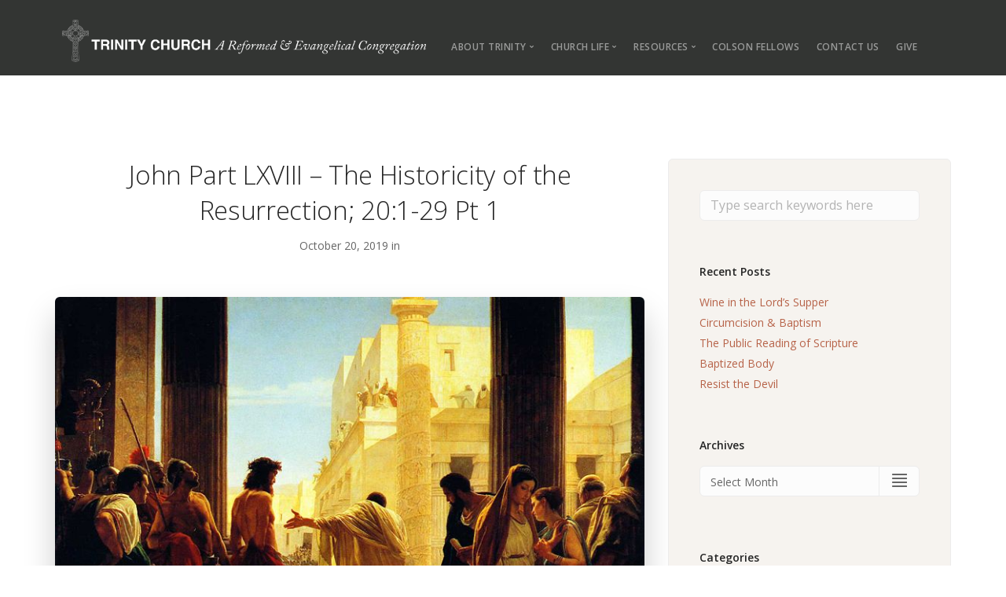

--- FILE ---
content_type: text/html; charset=UTF-8
request_url: https://trinitycda.org/sermon/john-part-lxviii-the-historicity-of-the-resurrection-201-29-pt-1/
body_size: 14006
content:
<!doctype html>
<html lang="en-US">

<head>
	<meta charset="UTF-8">
	<meta name="viewport" content="width=device-width, initial-scale=1.0">
	<meta http-equiv="X-UA-Compatible" content="IE=edge, IE=11, IE=10"> 
	<link rel="pingback" href="" />
	<meta name='robots' content='index, follow, max-image-preview:large, max-snippet:-1, max-video-preview:-1' />
	<style>img:is([sizes="auto" i], [sizes^="auto," i]) { contain-intrinsic-size: 3000px 1500px }</style>
	
	<!-- This site is optimized with the Yoast SEO plugin v26.5 - https://yoast.com/wordpress/plugins/seo/ -->
	<title>John Part LXVIII - The Historicity of the Resurrection; 20:1-29 Pt 1 - Trinity CDA</title>
	<link rel="canonical" href="https://www.trinitycda.org/sermon/john-part-lxviii-the-historicity-of-the-resurrection-201-29-pt-1/" />
	<meta property="og:locale" content="en_US" />
	<meta property="og:type" content="article" />
	<meta property="og:title" content="John Part LXVIII - The Historicity of the Resurrection; 20:1-29 Pt 1 - Trinity CDA" />
	<meta property="og:description" content="Sermon Outline: John Part LXVIII &#8211; The Historicity of the Resurrection; 20-1-29 Pt 1" />
	<meta property="og:url" content="https://www.trinitycda.org/sermon/john-part-lxviii-the-historicity-of-the-resurrection-201-29-pt-1/" />
	<meta property="og:site_name" content="Trinity CDA" />
	<meta property="article:modified_time" content="2019-10-22T17:03:44+00:00" />
	<meta property="og:image" content="https://www.trinitycda.org/wp-content/uploads/2018/01/779px-Eccehomo1.jpg" />
	<meta property="og:image:width" content="779" />
	<meta property="og:image:height" content="600" />
	<meta property="og:image:type" content="image/jpeg" />
	<meta name="twitter:card" content="summary_large_image" />
	<script type="application/ld+json" class="yoast-schema-graph">{"@context":"https://schema.org","@graph":[{"@type":"WebPage","@id":"https://www.trinitycda.org/sermon/john-part-lxviii-the-historicity-of-the-resurrection-201-29-pt-1/","url":"https://www.trinitycda.org/sermon/john-part-lxviii-the-historicity-of-the-resurrection-201-29-pt-1/","name":"John Part LXVIII - The Historicity of the Resurrection; 20:1-29 Pt 1 - Trinity CDA","isPartOf":{"@id":"https://www.trinitycda.org/#website"},"primaryImageOfPage":{"@id":"https://www.trinitycda.org/sermon/john-part-lxviii-the-historicity-of-the-resurrection-201-29-pt-1/#primaryimage"},"image":{"@id":"https://www.trinitycda.org/sermon/john-part-lxviii-the-historicity-of-the-resurrection-201-29-pt-1/#primaryimage"},"thumbnailUrl":"https://trinitycda.org/wp-content/uploads/2018/01/779px-Eccehomo1.jpg","datePublished":"2019-10-20T17:00:52+00:00","dateModified":"2019-10-22T17:03:44+00:00","breadcrumb":{"@id":"https://www.trinitycda.org/sermon/john-part-lxviii-the-historicity-of-the-resurrection-201-29-pt-1/#breadcrumb"},"inLanguage":"en-US","potentialAction":[{"@type":"ReadAction","target":["https://www.trinitycda.org/sermon/john-part-lxviii-the-historicity-of-the-resurrection-201-29-pt-1/"]}]},{"@type":"ImageObject","inLanguage":"en-US","@id":"https://www.trinitycda.org/sermon/john-part-lxviii-the-historicity-of-the-resurrection-201-29-pt-1/#primaryimage","url":"https://trinitycda.org/wp-content/uploads/2018/01/779px-Eccehomo1.jpg","contentUrl":"https://trinitycda.org/wp-content/uploads/2018/01/779px-Eccehomo1.jpg","width":779,"height":600},{"@type":"BreadcrumbList","@id":"https://www.trinitycda.org/sermon/john-part-lxviii-the-historicity-of-the-resurrection-201-29-pt-1/#breadcrumb","itemListElement":[{"@type":"ListItem","position":1,"name":"Home","item":"https://www.trinitycda.org/"},{"@type":"ListItem","position":2,"name":"John Part LXVIII &#8211; The Historicity of the Resurrection; 20:1-29 Pt 1"}]},{"@type":"WebSite","@id":"https://www.trinitycda.org/#website","url":"https://www.trinitycda.org/","name":"Trinity CDA","description":"","potentialAction":[{"@type":"SearchAction","target":{"@type":"EntryPoint","urlTemplate":"https://www.trinitycda.org/?s={search_term_string}"},"query-input":{"@type":"PropertyValueSpecification","valueRequired":true,"valueName":"search_term_string"}}],"inLanguage":"en-US"}]}</script>
	<!-- / Yoast SEO plugin. -->


<link rel='dns-prefetch' href='//secure.gravatar.com' />
<link rel='dns-prefetch' href='//fonts.googleapis.com' />
<link rel='dns-prefetch' href='//v0.wordpress.com' />
<link rel="alternate" type="application/rss+xml" title="Trinity CDA &raquo; Feed" href="https://trinitycda.org/feed/" />
<link rel="alternate" type="application/rss+xml" title="Trinity CDA &raquo; Comments Feed" href="https://trinitycda.org/comments/feed/" />
<script type="text/javascript">
/* <![CDATA[ */
window._wpemojiSettings = {"baseUrl":"https:\/\/s.w.org\/images\/core\/emoji\/15.0.3\/72x72\/","ext":".png","svgUrl":"https:\/\/s.w.org\/images\/core\/emoji\/15.0.3\/svg\/","svgExt":".svg","source":{"concatemoji":"https:\/\/trinitycda.org\/wp-includes\/js\/wp-emoji-release.min.js?ver=6.7.4"}};
/*! This file is auto-generated */
!function(i,n){var o,s,e;function c(e){try{var t={supportTests:e,timestamp:(new Date).valueOf()};sessionStorage.setItem(o,JSON.stringify(t))}catch(e){}}function p(e,t,n){e.clearRect(0,0,e.canvas.width,e.canvas.height),e.fillText(t,0,0);var t=new Uint32Array(e.getImageData(0,0,e.canvas.width,e.canvas.height).data),r=(e.clearRect(0,0,e.canvas.width,e.canvas.height),e.fillText(n,0,0),new Uint32Array(e.getImageData(0,0,e.canvas.width,e.canvas.height).data));return t.every(function(e,t){return e===r[t]})}function u(e,t,n){switch(t){case"flag":return n(e,"\ud83c\udff3\ufe0f\u200d\u26a7\ufe0f","\ud83c\udff3\ufe0f\u200b\u26a7\ufe0f")?!1:!n(e,"\ud83c\uddfa\ud83c\uddf3","\ud83c\uddfa\u200b\ud83c\uddf3")&&!n(e,"\ud83c\udff4\udb40\udc67\udb40\udc62\udb40\udc65\udb40\udc6e\udb40\udc67\udb40\udc7f","\ud83c\udff4\u200b\udb40\udc67\u200b\udb40\udc62\u200b\udb40\udc65\u200b\udb40\udc6e\u200b\udb40\udc67\u200b\udb40\udc7f");case"emoji":return!n(e,"\ud83d\udc26\u200d\u2b1b","\ud83d\udc26\u200b\u2b1b")}return!1}function f(e,t,n){var r="undefined"!=typeof WorkerGlobalScope&&self instanceof WorkerGlobalScope?new OffscreenCanvas(300,150):i.createElement("canvas"),a=r.getContext("2d",{willReadFrequently:!0}),o=(a.textBaseline="top",a.font="600 32px Arial",{});return e.forEach(function(e){o[e]=t(a,e,n)}),o}function t(e){var t=i.createElement("script");t.src=e,t.defer=!0,i.head.appendChild(t)}"undefined"!=typeof Promise&&(o="wpEmojiSettingsSupports",s=["flag","emoji"],n.supports={everything:!0,everythingExceptFlag:!0},e=new Promise(function(e){i.addEventListener("DOMContentLoaded",e,{once:!0})}),new Promise(function(t){var n=function(){try{var e=JSON.parse(sessionStorage.getItem(o));if("object"==typeof e&&"number"==typeof e.timestamp&&(new Date).valueOf()<e.timestamp+604800&&"object"==typeof e.supportTests)return e.supportTests}catch(e){}return null}();if(!n){if("undefined"!=typeof Worker&&"undefined"!=typeof OffscreenCanvas&&"undefined"!=typeof URL&&URL.createObjectURL&&"undefined"!=typeof Blob)try{var e="postMessage("+f.toString()+"("+[JSON.stringify(s),u.toString(),p.toString()].join(",")+"));",r=new Blob([e],{type:"text/javascript"}),a=new Worker(URL.createObjectURL(r),{name:"wpTestEmojiSupports"});return void(a.onmessage=function(e){c(n=e.data),a.terminate(),t(n)})}catch(e){}c(n=f(s,u,p))}t(n)}).then(function(e){for(var t in e)n.supports[t]=e[t],n.supports.everything=n.supports.everything&&n.supports[t],"flag"!==t&&(n.supports.everythingExceptFlag=n.supports.everythingExceptFlag&&n.supports[t]);n.supports.everythingExceptFlag=n.supports.everythingExceptFlag&&!n.supports.flag,n.DOMReady=!1,n.readyCallback=function(){n.DOMReady=!0}}).then(function(){return e}).then(function(){var e;n.supports.everything||(n.readyCallback(),(e=n.source||{}).concatemoji?t(e.concatemoji):e.wpemoji&&e.twemoji&&(t(e.twemoji),t(e.wpemoji)))}))}((window,document),window._wpemojiSettings);
/* ]]> */
</script>
<style id='wp-emoji-styles-inline-css' type='text/css'>

	img.wp-smiley, img.emoji {
		display: inline !important;
		border: none !important;
		box-shadow: none !important;
		height: 1em !important;
		width: 1em !important;
		margin: 0 0.07em !important;
		vertical-align: -0.1em !important;
		background: none !important;
		padding: 0 !important;
	}
</style>
<link rel='stylesheet' id='wp-block-library-css' href='https://trinitycda.org/wp-includes/css/dist/block-library/style.min.css?ver=6.7.4' type='text/css' media='all' />
<link rel='stylesheet' id='mediaelement-css' href='https://trinitycda.org/wp-includes/js/mediaelement/mediaelementplayer-legacy.min.css?ver=4.2.17' type='text/css' media='all' />
<link rel='stylesheet' id='wp-mediaelement-css' href='https://trinitycda.org/wp-includes/js/mediaelement/wp-mediaelement.min.css?ver=6.7.4' type='text/css' media='all' />
<style id='jetpack-sharing-buttons-style-inline-css' type='text/css'>
.jetpack-sharing-buttons__services-list{display:flex;flex-direction:row;flex-wrap:wrap;gap:0;list-style-type:none;margin:5px;padding:0}.jetpack-sharing-buttons__services-list.has-small-icon-size{font-size:12px}.jetpack-sharing-buttons__services-list.has-normal-icon-size{font-size:16px}.jetpack-sharing-buttons__services-list.has-large-icon-size{font-size:24px}.jetpack-sharing-buttons__services-list.has-huge-icon-size{font-size:36px}@media print{.jetpack-sharing-buttons__services-list{display:none!important}}.editor-styles-wrapper .wp-block-jetpack-sharing-buttons{gap:0;padding-inline-start:0}ul.jetpack-sharing-buttons__services-list.has-background{padding:1.25em 2.375em}
</style>
<style id='classic-theme-styles-inline-css' type='text/css'>
/*! This file is auto-generated */
.wp-block-button__link{color:#fff;background-color:#32373c;border-radius:9999px;box-shadow:none;text-decoration:none;padding:calc(.667em + 2px) calc(1.333em + 2px);font-size:1.125em}.wp-block-file__button{background:#32373c;color:#fff;text-decoration:none}
</style>
<style id='global-styles-inline-css' type='text/css'>
:root{--wp--preset--aspect-ratio--square: 1;--wp--preset--aspect-ratio--4-3: 4/3;--wp--preset--aspect-ratio--3-4: 3/4;--wp--preset--aspect-ratio--3-2: 3/2;--wp--preset--aspect-ratio--2-3: 2/3;--wp--preset--aspect-ratio--16-9: 16/9;--wp--preset--aspect-ratio--9-16: 9/16;--wp--preset--color--black: #000000;--wp--preset--color--cyan-bluish-gray: #abb8c3;--wp--preset--color--white: #ffffff;--wp--preset--color--pale-pink: #f78da7;--wp--preset--color--vivid-red: #cf2e2e;--wp--preset--color--luminous-vivid-orange: #ff6900;--wp--preset--color--luminous-vivid-amber: #fcb900;--wp--preset--color--light-green-cyan: #7bdcb5;--wp--preset--color--vivid-green-cyan: #00d084;--wp--preset--color--pale-cyan-blue: #8ed1fc;--wp--preset--color--vivid-cyan-blue: #0693e3;--wp--preset--color--vivid-purple: #9b51e0;--wp--preset--gradient--vivid-cyan-blue-to-vivid-purple: linear-gradient(135deg,rgba(6,147,227,1) 0%,rgb(155,81,224) 100%);--wp--preset--gradient--light-green-cyan-to-vivid-green-cyan: linear-gradient(135deg,rgb(122,220,180) 0%,rgb(0,208,130) 100%);--wp--preset--gradient--luminous-vivid-amber-to-luminous-vivid-orange: linear-gradient(135deg,rgba(252,185,0,1) 0%,rgba(255,105,0,1) 100%);--wp--preset--gradient--luminous-vivid-orange-to-vivid-red: linear-gradient(135deg,rgba(255,105,0,1) 0%,rgb(207,46,46) 100%);--wp--preset--gradient--very-light-gray-to-cyan-bluish-gray: linear-gradient(135deg,rgb(238,238,238) 0%,rgb(169,184,195) 100%);--wp--preset--gradient--cool-to-warm-spectrum: linear-gradient(135deg,rgb(74,234,220) 0%,rgb(151,120,209) 20%,rgb(207,42,186) 40%,rgb(238,44,130) 60%,rgb(251,105,98) 80%,rgb(254,248,76) 100%);--wp--preset--gradient--blush-light-purple: linear-gradient(135deg,rgb(255,206,236) 0%,rgb(152,150,240) 100%);--wp--preset--gradient--blush-bordeaux: linear-gradient(135deg,rgb(254,205,165) 0%,rgb(254,45,45) 50%,rgb(107,0,62) 100%);--wp--preset--gradient--luminous-dusk: linear-gradient(135deg,rgb(255,203,112) 0%,rgb(199,81,192) 50%,rgb(65,88,208) 100%);--wp--preset--gradient--pale-ocean: linear-gradient(135deg,rgb(255,245,203) 0%,rgb(182,227,212) 50%,rgb(51,167,181) 100%);--wp--preset--gradient--electric-grass: linear-gradient(135deg,rgb(202,248,128) 0%,rgb(113,206,126) 100%);--wp--preset--gradient--midnight: linear-gradient(135deg,rgb(2,3,129) 0%,rgb(40,116,252) 100%);--wp--preset--font-size--small: 13px;--wp--preset--font-size--medium: 20px;--wp--preset--font-size--large: 36px;--wp--preset--font-size--x-large: 42px;--wp--preset--spacing--20: 0.44rem;--wp--preset--spacing--30: 0.67rem;--wp--preset--spacing--40: 1rem;--wp--preset--spacing--50: 1.5rem;--wp--preset--spacing--60: 2.25rem;--wp--preset--spacing--70: 3.38rem;--wp--preset--spacing--80: 5.06rem;--wp--preset--shadow--natural: 6px 6px 9px rgba(0, 0, 0, 0.2);--wp--preset--shadow--deep: 12px 12px 50px rgba(0, 0, 0, 0.4);--wp--preset--shadow--sharp: 6px 6px 0px rgba(0, 0, 0, 0.2);--wp--preset--shadow--outlined: 6px 6px 0px -3px rgba(255, 255, 255, 1), 6px 6px rgba(0, 0, 0, 1);--wp--preset--shadow--crisp: 6px 6px 0px rgba(0, 0, 0, 1);}:where(.is-layout-flex){gap: 0.5em;}:where(.is-layout-grid){gap: 0.5em;}body .is-layout-flex{display: flex;}.is-layout-flex{flex-wrap: wrap;align-items: center;}.is-layout-flex > :is(*, div){margin: 0;}body .is-layout-grid{display: grid;}.is-layout-grid > :is(*, div){margin: 0;}:where(.wp-block-columns.is-layout-flex){gap: 2em;}:where(.wp-block-columns.is-layout-grid){gap: 2em;}:where(.wp-block-post-template.is-layout-flex){gap: 1.25em;}:where(.wp-block-post-template.is-layout-grid){gap: 1.25em;}.has-black-color{color: var(--wp--preset--color--black) !important;}.has-cyan-bluish-gray-color{color: var(--wp--preset--color--cyan-bluish-gray) !important;}.has-white-color{color: var(--wp--preset--color--white) !important;}.has-pale-pink-color{color: var(--wp--preset--color--pale-pink) !important;}.has-vivid-red-color{color: var(--wp--preset--color--vivid-red) !important;}.has-luminous-vivid-orange-color{color: var(--wp--preset--color--luminous-vivid-orange) !important;}.has-luminous-vivid-amber-color{color: var(--wp--preset--color--luminous-vivid-amber) !important;}.has-light-green-cyan-color{color: var(--wp--preset--color--light-green-cyan) !important;}.has-vivid-green-cyan-color{color: var(--wp--preset--color--vivid-green-cyan) !important;}.has-pale-cyan-blue-color{color: var(--wp--preset--color--pale-cyan-blue) !important;}.has-vivid-cyan-blue-color{color: var(--wp--preset--color--vivid-cyan-blue) !important;}.has-vivid-purple-color{color: var(--wp--preset--color--vivid-purple) !important;}.has-black-background-color{background-color: var(--wp--preset--color--black) !important;}.has-cyan-bluish-gray-background-color{background-color: var(--wp--preset--color--cyan-bluish-gray) !important;}.has-white-background-color{background-color: var(--wp--preset--color--white) !important;}.has-pale-pink-background-color{background-color: var(--wp--preset--color--pale-pink) !important;}.has-vivid-red-background-color{background-color: var(--wp--preset--color--vivid-red) !important;}.has-luminous-vivid-orange-background-color{background-color: var(--wp--preset--color--luminous-vivid-orange) !important;}.has-luminous-vivid-amber-background-color{background-color: var(--wp--preset--color--luminous-vivid-amber) !important;}.has-light-green-cyan-background-color{background-color: var(--wp--preset--color--light-green-cyan) !important;}.has-vivid-green-cyan-background-color{background-color: var(--wp--preset--color--vivid-green-cyan) !important;}.has-pale-cyan-blue-background-color{background-color: var(--wp--preset--color--pale-cyan-blue) !important;}.has-vivid-cyan-blue-background-color{background-color: var(--wp--preset--color--vivid-cyan-blue) !important;}.has-vivid-purple-background-color{background-color: var(--wp--preset--color--vivid-purple) !important;}.has-black-border-color{border-color: var(--wp--preset--color--black) !important;}.has-cyan-bluish-gray-border-color{border-color: var(--wp--preset--color--cyan-bluish-gray) !important;}.has-white-border-color{border-color: var(--wp--preset--color--white) !important;}.has-pale-pink-border-color{border-color: var(--wp--preset--color--pale-pink) !important;}.has-vivid-red-border-color{border-color: var(--wp--preset--color--vivid-red) !important;}.has-luminous-vivid-orange-border-color{border-color: var(--wp--preset--color--luminous-vivid-orange) !important;}.has-luminous-vivid-amber-border-color{border-color: var(--wp--preset--color--luminous-vivid-amber) !important;}.has-light-green-cyan-border-color{border-color: var(--wp--preset--color--light-green-cyan) !important;}.has-vivid-green-cyan-border-color{border-color: var(--wp--preset--color--vivid-green-cyan) !important;}.has-pale-cyan-blue-border-color{border-color: var(--wp--preset--color--pale-cyan-blue) !important;}.has-vivid-cyan-blue-border-color{border-color: var(--wp--preset--color--vivid-cyan-blue) !important;}.has-vivid-purple-border-color{border-color: var(--wp--preset--color--vivid-purple) !important;}.has-vivid-cyan-blue-to-vivid-purple-gradient-background{background: var(--wp--preset--gradient--vivid-cyan-blue-to-vivid-purple) !important;}.has-light-green-cyan-to-vivid-green-cyan-gradient-background{background: var(--wp--preset--gradient--light-green-cyan-to-vivid-green-cyan) !important;}.has-luminous-vivid-amber-to-luminous-vivid-orange-gradient-background{background: var(--wp--preset--gradient--luminous-vivid-amber-to-luminous-vivid-orange) !important;}.has-luminous-vivid-orange-to-vivid-red-gradient-background{background: var(--wp--preset--gradient--luminous-vivid-orange-to-vivid-red) !important;}.has-very-light-gray-to-cyan-bluish-gray-gradient-background{background: var(--wp--preset--gradient--very-light-gray-to-cyan-bluish-gray) !important;}.has-cool-to-warm-spectrum-gradient-background{background: var(--wp--preset--gradient--cool-to-warm-spectrum) !important;}.has-blush-light-purple-gradient-background{background: var(--wp--preset--gradient--blush-light-purple) !important;}.has-blush-bordeaux-gradient-background{background: var(--wp--preset--gradient--blush-bordeaux) !important;}.has-luminous-dusk-gradient-background{background: var(--wp--preset--gradient--luminous-dusk) !important;}.has-pale-ocean-gradient-background{background: var(--wp--preset--gradient--pale-ocean) !important;}.has-electric-grass-gradient-background{background: var(--wp--preset--gradient--electric-grass) !important;}.has-midnight-gradient-background{background: var(--wp--preset--gradient--midnight) !important;}.has-small-font-size{font-size: var(--wp--preset--font-size--small) !important;}.has-medium-font-size{font-size: var(--wp--preset--font-size--medium) !important;}.has-large-font-size{font-size: var(--wp--preset--font-size--large) !important;}.has-x-large-font-size{font-size: var(--wp--preset--font-size--x-large) !important;}
:where(.wp-block-post-template.is-layout-flex){gap: 1.25em;}:where(.wp-block-post-template.is-layout-grid){gap: 1.25em;}
:where(.wp-block-columns.is-layout-flex){gap: 2em;}:where(.wp-block-columns.is-layout-grid){gap: 2em;}
:root :where(.wp-block-pullquote){font-size: 1.5em;line-height: 1.6;}
</style>
<link rel='stylesheet' id='contact-form-7-css' href='https://trinitycda.org/wp-content/plugins/contact-form-7/includes/css/styles.css?ver=6.1.4' type='text/css' media='all' />
<link rel='stylesheet' id='simple-banner-style-css' href='https://trinitycda.org/wp-content/plugins/simple-banner/simple-banner.css?ver=3.1.2' type='text/css' media='all' />
<link rel='stylesheet' id='wovax_mm_public_style-css' href='https://trinitycda.org/wp-content/plugins/wovax-plugin-music-manager-0.0.5/css/public-style.css?ver=0.0.4' type='text/css' media='all' />
<link rel='stylesheet' id='font_awesome-css' href='https://trinitycda.org/wp-content/plugins/wovax-plugin-music-manager-0.0.5/font-awesome/css/font-awesome.min.css?ver=0.0.4' type='text/css' media='all' />
<link rel='stylesheet' id='gca-column-styles-css' href='https://trinitycda.org/wp-content/plugins/genesis-columns-advanced/css/gca-column-styles.css?ver=6.7.4' type='text/css' media='all' />
<link rel='stylesheet' id='fontAwesome-css' href='https://trinitycda.org/wp-content/plugins/wovax-plugin-explore-sermons/font-awesome/css/font-awesome.min.css?ver=0.0.2' type='text/css' media='all' />
<link rel='stylesheet' id='ebor-google-font-css' href='//fonts.googleapis.com/css?family=Open+Sans%3A200%2C300%2C400%2C400i%2C500%2C600%2C700%7CMerriweather%3A300%2C300i%7CMaterial+Icons&#038;ver=10.5.11' type='text/css' media='all' />
<link rel='stylesheet' id='bootstrap-css' href='https://trinitycda.org/wp-content/themes/stack/style/css/bootstrap.css?ver=10.5.11' type='text/css' media='all' />
<link rel='stylesheet' id='ebor-icons-css' href='https://trinitycda.org/wp-content/themes/stack/style/css/icons.css?ver=10.5.11' type='text/css' media='all' />
<link rel='stylesheet' id='ebor-plugins-css' href='https://trinitycda.org/wp-content/themes/stack/style/css/plugins.css?ver=10.5.11' type='text/css' media='all' />
<link rel='stylesheet' id='ebor-theme-css' href='https://trinitycda.org/wp-content/uploads/wp-less/stack/style/css/theme-6d9994d2f2.css' type='text/css' media='all' />
<link rel='stylesheet' id='ebor-style-css' href='https://trinitycda.org/wp-content/themes/stack/style.css?ver=10.5.11' type='text/css' media='all' />
<style id='ebor-style-inline-css' type='text/css'>

			input[type].btn--primary,
			.pos-fixed.bar--transparent.bg--primary,
			.ebor-cart-count {
				background: #b76349;	
			}
			.pos-fixed.bar--transparent.bg--secondary {
				background: #f6f3ef;
			}
			.pos-fixed.bar--transparent.bg--dark {
				background: #333533;
			}
			.pos-fixed.bar--transparent.bg--primary-1 {
				background: #b76349;
			}
			.bg--white h1, .bg--white h2, .bg--white h3, .bg--white h4, .bg--white h5, .bg--white h6, .bg--white i, .mobile-header .cart-link {
			    color: #252525;
			}
			@media all and (max-width:767px) {
			    .bar.bg--dark.bar--mobile-sticky[data-scroll-class*="fixed"].pos-fixed,
			    .bar.bg--dark.bar--mobile-sticky[data-scroll-class*="fixed"]+.bar.pos-fixed {
			    	background: #333533;
			    }
			    .bar.bg--secondary.bar--mobile-sticky[data-scroll-class*="fixed"].pos-fixed,
			    .bar.bg--secondary.bar--mobile-sticky[data-scroll-class*="fixed"]+.bar.pos-fixed {
			    	background: #f6f3ef;
			    }
			}
			.thumbnails-slider .thumbnail-trigger.active img {
				border: 1px solid #b76349;
			}
		
				.col-md-11.col-sm-12.text-right.text-left-xs.text-left-sm {
					margin-top: 33px;	
				}
			
</style>
<link rel='stylesheet' id='ebor-iconsmind-css' href='https://trinitycda.org/wp-content/themes/stack/style/css/iconsmind.css?ver=10.5.11' type='text/css' media='all' />
<!--n2css--><!--n2js--><script type="text/javascript" src="https://trinitycda.org/wp-includes/js/jquery/jquery.min.js?ver=3.7.1" id="jquery-core-js"></script>
<script type="text/javascript" src="https://trinitycda.org/wp-includes/js/jquery/jquery-migrate.min.js?ver=3.4.1" id="jquery-migrate-js"></script>
<script type="text/javascript" id="simple-banner-script-js-before">
/* <![CDATA[ */
const simpleBannerScriptParams = {"pro_version_enabled":"","debug_mode":"","id":3579,"version":"3.1.2","banner_params":[{"hide_simple_banner":"no","simple_banner_prepend_element":"body","simple_banner_position":"","header_margin":"","header_padding":"","wp_body_open_enabled":"","wp_body_open":true,"simple_banner_z_index":"","simple_banner_text":"","disabled_on_current_page":false,"disabled_pages_array":[],"is_current_page_a_post":false,"disabled_on_posts":"","simple_banner_disabled_page_paths":"","simple_banner_font_size":"","simple_banner_color":"#d02525","simple_banner_text_color":"","simple_banner_link_color":"#341607","simple_banner_close_color":"","simple_banner_custom_css":"","simple_banner_scrolling_custom_css":"","simple_banner_text_custom_css":"","simple_banner_button_css":"","site_custom_css":"","keep_site_custom_css":"","site_custom_js":"","keep_site_custom_js":"","close_button_enabled":"","close_button_expiration":"","close_button_cookie_set":false,"current_date":{"date":"2025-12-14 13:32:59.563037","timezone_type":3,"timezone":"UTC"},"start_date":{"date":"2025-12-14 13:32:59.563043","timezone_type":3,"timezone":"UTC"},"end_date":{"date":"2025-12-14 13:32:59.563045","timezone_type":3,"timezone":"UTC"},"simple_banner_start_after_date":"","simple_banner_remove_after_date":"","simple_banner_insert_inside_element":""}]}
/* ]]> */
</script>
<script type="text/javascript" src="https://trinitycda.org/wp-content/plugins/simple-banner/simple-banner.js?ver=3.1.2" id="simple-banner-script-js"></script>
<link rel="https://api.w.org/" href="https://trinitycda.org/wp-json/" /><meta name="generator" content="WordPress 6.7.4" />
<link rel='shortlink' href='https://trinitycda.org/?p=3579' />
<link rel="alternate" title="oEmbed (JSON)" type="application/json+oembed" href="https://trinitycda.org/wp-json/oembed/1.0/embed?url=https%3A%2F%2Ftrinitycda.org%2Fsermon%2Fjohn-part-lxviii-the-historicity-of-the-resurrection-201-29-pt-1%2F" />
<link rel="alternate" title="oEmbed (XML)" type="text/xml+oembed" href="https://trinitycda.org/wp-json/oembed/1.0/embed?url=https%3A%2F%2Ftrinitycda.org%2Fsermon%2Fjohn-part-lxviii-the-historicity-of-the-resurrection-201-29-pt-1%2F&#038;format=xml" />
<style id="simple-banner-background-color" type="text/css">.simple-banner{background:#d02525;}</style><style id="simple-banner-text-color" type="text/css">.simple-banner .simple-banner-text{color: #ffffff;}</style><style id="simple-banner-link-color" type="text/css">.simple-banner .simple-banner-text a{color:#341607;}</style><style id="simple-banner-z-index" type="text/css">.simple-banner{z-index: 99999;}</style><style id="simple-banner-site-custom-css-dummy" type="text/css"></style><script id="simple-banner-site-custom-js-dummy" type="text/javascript"></script><link rel="icon" href="https://trinitycda.org/wp-content/uploads/2017/11/cropped-TrinityFaviconsmall-1-32x32.png" sizes="32x32" />
<link rel="icon" href="https://trinitycda.org/wp-content/uploads/2017/11/cropped-TrinityFaviconsmall-1-192x192.png" sizes="192x192" />
<link rel="apple-touch-icon" href="https://trinitycda.org/wp-content/uploads/2017/11/cropped-TrinityFaviconsmall-1-180x180.png" />
<meta name="msapplication-TileImage" content="https://trinitycda.org/wp-content/uploads/2017/11/cropped-TrinityFaviconsmall-1-270x270.png" />
		<style type="text/css" id="wp-custom-css">
			/*
You can add your own CSS here.

Click the help icon above to learn more.
*/

footer:not(.bg--primary):not(.bg--dark) a {
	color: #fff;
}

.button-holder {
		width: 100%;
}

.button-list {
	margin: 0 1%;
padding: 0 0 30px;
list-style-type: none;
display: inline-block;
width: 30.333333%;
position: relative;
}

button,
.trinity-button {
display: block;
font-size: 1rem;
text-transform: uppercase;
font-weight: normal;
padding: 5px;
box-sizing: border-box;
background-color: #b76349;
border-radius: 4px;
text-decoration: none;
outline: none;
color: #fff;
border: none;
width: 100%;
text-align: center;
line-height: 100%;
cursor: pointer;
}

.bar.bar--mobile-sticky[data-scroll-class*='fixed'].pos-fixed {
background: #333;
}

.bar.bar--mobile-sticky[data-scroll-class*='fixed'] + .bar.pos-fixed {
background: #333;
}

@media only screen and (max-width: 1000px) {
div.wovax-fs-slide-bg {
display: none;
}
#wovax-featured-sermons .wovax-fs-featured footer {
bottom: -3rem !important;
}
}

@media only screen and (max-width: 800px) {
div.col-xs-4.col-sm-2.text-right.mobile-header {
padding-top: 10px;
}

img.logo.logo-light {
margin-top: -10px;
}
}

@media only screen and (max-width: 551px) {
.bar .logo {
max-width: 300px;
}
#wovax-featured-sermons .wovax-fs-featured footer {
bottom: -3rem !important;
}

img.logo.logo-light {
margin-top: -5px;
}
}

.wpcf7-form-control-wrap[class*="checkbox"] + span { position: relative; top: -8px; left: 10px; }
.masonry-filter-holder.masonry-filter-holder-post .masonry__filters ul li.active {
	pointer-events: inherit;
}

.single-sermon .featured-image-holder {
	margin-left: 0px;
}

.p-2 {
	padding: 2rem;
}

.pt-2 {
	padding-top: 2rem;
}

.m-2 {
	margin: 2rem;
}

.mt-2 {
	margin: 2rem;
}

.my-0 {
	margin-top: 0;
	margin-bottom: 0;
}

.max-w-prose {
	max-width: 65ch;
}

.cf-church-label {
	color:#b6b086;
	font-weight: 700;
	margin-bottom: 0;
	padding-top: 1rem;
}

.cf-church-heading {
	margin-top: 0;
  padding-top: 0;
}

.cf-flex-center {
	display: flex;
	align-items: center;
	justify-content: center;
}

.cf-register {
	width: 100%;
	margin: 2rem auto;
	text-align: center;
}

.tcda-footer-links a {
	color: #000 !important;
	font-weight: bold !important;
}		</style>
		</head>

<body class="sermon-template-default single single-sermon postid-3579 stack--rounded normal-layout dropdowns--hover active-tabs active-accordions parallax-enable-mobile variant-v1-5-11" data-smooth-scroll-offset="0" data-smooth-scroll-offset-mobile="0" data-skip-responsive-menu="no">

<a href="#" id="start" title="Start"></a>


<div class="nav-container">
	
	<div class="bar bar--sm visible-xs bg--dark bar--mobile-sticky" data-scroll-class="200px:pos-fixed">
		<div class="container">
			<div class="row">
				<div class="col-xs-8 col-sm-10">
					
<a href="https://trinitycda.org/" class="logo-holder">
	<img class="logo logo-dark" alt="logo" src="https://trinitycda.org/wp-content/uploads/2017/07/TrinityCDALogoLongTransparentvar4.png" />
	<img class="logo logo-light" alt="logo" src="https://trinitycda.org/wp-content/uploads/2017/07/TrinityCDALogoLongTransparentvar4.png" />
</a>				</div>
				<div class="col-xs-4 col-sm-2 text-right mobile-header">
										<a href="#" class="hamburger-toggle" data-toggle-class="#menu1;hidden-xs">
						<i class="icon--sm stack-interface stack-menu"></i>
					</a>
				</div>
			</div><!--end of row-->
		</div><!--end of container-->
	</div><!--end bar-->
	
	<nav id="menu1" class="bar bar--sm bar-1 hidden-xs hiddem-sm bg--dark" data-scroll-class="200px:pos-fixed">
		<div class="container">
			<div class="row">
				<div class="col-md-1 col-sm-2 hidden-xs">
					<div class="bar__module">
						
<a href="https://trinitycda.org/" class="logo-holder">
	<img class="logo logo-dark" alt="logo" src="https://trinitycda.org/wp-content/uploads/2017/07/TrinityCDALogoLongTransparentvar4.png" />
	<img class="logo logo-light" alt="logo" src="https://trinitycda.org/wp-content/uploads/2017/07/TrinityCDALogoLongTransparentvar4.png" />
</a>	
					</div><!--end module-->
				</div>
				<div class="col-md-11 col-sm-12 text-right text-left-xs text-left-sm">
					<div class="bar__module">
	<ul id="menu-standard" class="menu-horizontal text-left"><li id="menu-item-2212" class="menu-item menu-item-type-custom menu-item-object-custom menu-item-has-children menu-item-2212 dropdown dropdown--hover"><a href="#" class="dropdown__trigger"><span>About Trinity</span></a><div class="dropdown__container"><div class="container"><div class="row"><div class="dropdown__content col-md-2 col-sm-4"><ul class="menu-vertical">	<li id="menu-item-730" class="menu-item menu-item-type-post_type menu-item-object-page menu-item-730"><a href="https://trinitycda.org/about-us/">Our Church</a></li>
	<li id="menu-item-90" class="menu-item menu-item-type-post_type menu-item-object-page menu-item-90"><a href="https://trinitycda.org/about-our-elders/">Our Elders</a></li>
	<li id="menu-item-89" class="menu-item menu-item-type-post_type menu-item-object-page menu-item-89"><a href="https://trinitycda.org/vision/">Our Vision</a></li>
	<li id="menu-item-88" class="menu-item menu-item-type-post_type menu-item-object-page menu-item-88"><a href="https://trinitycda.org/statement-of-faith/">Our Statement of Faith</a></li>
	<li id="menu-item-91" class="menu-item menu-item-type-post_type menu-item-object-page menu-item-91"><a href="https://trinitycda.org/about-our-worship/">Our Worship</a></li>
</ul></div></div></div></div></li>
<li id="menu-item-732" class="menu-item menu-item-type-custom menu-item-object-custom menu-item-has-children menu-item-732 dropdown dropdown--hover"><a href="#" class="dropdown__trigger"><span>Church Life</span></a><div class="dropdown__container"><div class="container"><div class="row"><div class="dropdown__content col-md-2 col-sm-4"><ul class="menu-vertical">	<li id="menu-item-82" class="menu-item menu-item-type-post_type menu-item-object-page menu-item-82"><a href="https://trinitycda.org/church-calendar/">Calendar</a></li>
	<li id="menu-item-4094" class="menu-item menu-item-type-custom menu-item-object-custom menu-item-4094"><a href="https://trinitycda.breezechms.com/r/dashboard">Breeze CHMS</a></li>
	<li id="menu-item-97" class="menu-item menu-item-type-post_type menu-item-object-page menu-item-97"><a href="https://trinitycda.org/member-area/">Member Area</a></li>
	<li id="menu-item-83" class="menu-item menu-item-type-post_type menu-item-object-page menu-item-83"><a href="https://trinitycda.org/support-our-ministry/">Support Our Ministry</a></li>
</ul></div></div></div></div></li>
<li id="menu-item-2209" class="menu-item menu-item-type-custom menu-item-object-custom menu-item-has-children menu-item-2209 dropdown dropdown--hover"><a href="#" class="dropdown__trigger"><span>Resources</span></a><div class="dropdown__container"><div class="container"><div class="row"><div class="dropdown__content col-md-2 col-sm-4"><ul class="menu-vertical">	<li id="menu-item-2210" class="menu-item menu-item-type-post_type menu-item-object-page menu-item-2210"><a href="https://trinitycda.org/resources/">Resources</a></li>
	<li id="menu-item-3760" class="menu-item menu-item-type-post_type menu-item-object-page menu-item-3760"><a href="https://trinitycda.org/livestream/">Livestream</a></li>
	<li id="menu-item-805" class="menu-item menu-item-type-post_type menu-item-object-page menu-item-805"><a href="https://trinitycda.org/pastors-blog/">Pastor’s Blog</a></li>
	<li id="menu-item-779" class="menu-item menu-item-type-post_type menu-item-object-page menu-item-779"><a href="https://trinitycda.org/sermons/">Sermons</a></li>
</ul></div></div></div></div></li>
<li id="menu-item-4681" class="menu-item menu-item-type-post_type menu-item-object-page menu-item-4681"><a href="https://trinitycda.org/colson-fellows/">Colson Fellows</a></li>
<li id="menu-item-85" class="menu-item menu-item-type-post_type menu-item-object-page menu-item-85"><a href="https://trinitycda.org/contact-us/">Contact Us</a></li>
<li id="menu-item-3995" class="menu-item menu-item-type-custom menu-item-object-custom menu-item-3995"><a href="https://trinitycda.breezechms.com/give/online">Give</a></li>
</ul></div>	
					
<div class="bar__module stack-header-buttons">
	
		
		
</div><!--end module-->				</div>
			</div><!--end of row-->
		</div><!--end of container-->
	</nav><!--end bar-->

</div>
<div class="main-container">


<section>
	<div class="container">
		<div class="row">
		
			<div class="col-sm-12 col-md-8 blog-post--sidebar">
				<article>
				
					<div class="article__title text-center">
						<h1 class="h2">John Part LXVIII &#8211; The Historicity of the Resurrection; 20:1-29 Pt 1</h1><span>October 20, 2019 in </span><span></span>					</div><!--end article title-->
					
					<div class="article__body post-content">
						
						<div class="featured-image-holder">
							<img width="779" height="600" src="https://trinitycda.org/wp-content/uploads/2018/01/779px-Eccehomo1.jpg" class="border--round box-shadow-wide wp-image-2923 wp-post-image" alt="" decoding="async" fetchpriority="high" srcset="https://trinitycda.org/wp-content/uploads/2018/01/779px-Eccehomo1.jpg 779w, https://trinitycda.org/wp-content/uploads/2018/01/779px-Eccehomo1-300x231.jpg 300w, https://trinitycda.org/wp-content/uploads/2018/01/779px-Eccehomo1-768x592.jpg 768w" sizes="(max-width: 779px) 100vw, 779px" />						</div>
						
						<!--[if lt IE 9]><script>document.createElement('audio');</script><![endif]-->
<audio class="wp-audio-shortcode" id="audio-3579-1" preload="none" style="width: 100%;" controls="controls"><source type="audio/mpeg" src="https://trinitycda.org/wp-content/uploads/2019/10/JohnPart68-TheHistoricityoftheResurrection.mp3?_=1" /><a href="https://trinitycda.org/wp-content/uploads/2019/10/JohnPart68-TheHistoricityoftheResurrection.mp3">https://trinitycda.org/wp-content/uploads/2019/10/JohnPart68-TheHistoricityoftheResurrection.mp3</a></audio>
<p>Sermon Outline: <a href="https://trinitycda.org/wp-content/uploads/2019/10/John-Part-LXVIII-The-Historicity-of-the-Resurrection-20-1-29-Pt-1.pdf">John Part LXVIII &#8211; The Historicity of the Resurrection; 20-1-29 Pt 1</a></p>
						
						<div class="post__tags">
													</div>
						
					</div>
					
					<div class="article__share text-center">

	<a class="btn bg--facebook btn--icon" target="_blank" href="https://www.facebook.com/sharer/sharer.php?u=https://trinitycda.org/sermon/john-part-lxviii-the-historicity-of-the-resurrection-201-29-pt-1/">
		<span class="btn__text">
			<i class="socicon socicon-facebook"></i>
			Share on Facebook		</span>
	</a>
	
	<a class="btn bg--twitter btn--icon" target="_blank" href="https://twitter.com/share?url=https://trinitycda.org/sermon/john-part-lxviii-the-historicity-of-the-resurrection-201-29-pt-1/">
		<span class="btn__text">
			<i class="socicon socicon-twitter"></i>
			Share on Twitter		</span>
	</a>
	
</div>					
				</article><!--end item-->
			</div>	
			
			<div class="col-md-4 hidden-sm">
	
		
		<div class="sidebar boxed boxed--border boxed--lg bg--secondary">
			<div id="search-2" class="widget widget_search sidebar__widget"><form class="form--horizontal" method="get" id="searchform" action="https://trinitycda.org/">
	<div class="col-sm-8">
		<input type="text" name="s" placeholder="Type search keywords here" />
	</div>
	<div class="col-sm-4">
		<button type="submit" class="btn btn--primary type--uppercase">Search</button>
	</div>
</form></div>
		<div id="recent-posts-2" class="widget widget_recent_entries sidebar__widget">
		<h5>Recent Posts</h5>
		<ul>
											<li>
					<a href="https://trinitycda.org/wine-in-the-lords-supper/">Wine in the Lord’s Supper</a>
									</li>
											<li>
					<a href="https://trinitycda.org/circumcision-baptism/">Circumcision &#038; Baptism</a>
									</li>
											<li>
					<a href="https://trinitycda.org/5043-2/">The Public Reading of Scripture</a>
									</li>
											<li>
					<a href="https://trinitycda.org/baptized-body/">Baptized Body</a>
									</li>
											<li>
					<a href="https://trinitycda.org/resist-the-devil/">Resist the Devil</a>
									</li>
					</ul>

		</div><div id="archives-3" class="widget widget_archive sidebar__widget"><h5>Archives</h5>		<label class="screen-reader-text" for="archives-dropdown-3">Archives</label>
		<select id="archives-dropdown-3" name="archive-dropdown">
			
			<option value="">Select Month</option>
				<option value='https://trinitycda.org/2024/08/'> August 2024 </option>
	<option value='https://trinitycda.org/2024/06/'> June 2024 </option>
	<option value='https://trinitycda.org/2024/03/'> March 2024 </option>
	<option value='https://trinitycda.org/2024/02/'> February 2024 </option>
	<option value='https://trinitycda.org/2024/01/'> January 2024 </option>
	<option value='https://trinitycda.org/2023/12/'> December 2023 </option>
	<option value='https://trinitycda.org/2023/11/'> November 2023 </option>
	<option value='https://trinitycda.org/2023/10/'> October 2023 </option>
	<option value='https://trinitycda.org/2023/09/'> September 2023 </option>
	<option value='https://trinitycda.org/2023/08/'> August 2023 </option>
	<option value='https://trinitycda.org/2023/06/'> June 2023 </option>
	<option value='https://trinitycda.org/2023/05/'> May 2023 </option>
	<option value='https://trinitycda.org/2023/04/'> April 2023 </option>
	<option value='https://trinitycda.org/2023/03/'> March 2023 </option>
	<option value='https://trinitycda.org/2023/02/'> February 2023 </option>
	<option value='https://trinitycda.org/2023/01/'> January 2023 </option>
	<option value='https://trinitycda.org/2022/12/'> December 2022 </option>
	<option value='https://trinitycda.org/2022/11/'> November 2022 </option>
	<option value='https://trinitycda.org/2022/10/'> October 2022 </option>
	<option value='https://trinitycda.org/2022/09/'> September 2022 </option>
	<option value='https://trinitycda.org/2022/08/'> August 2022 </option>
	<option value='https://trinitycda.org/2022/06/'> June 2022 </option>
	<option value='https://trinitycda.org/2022/05/'> May 2022 </option>
	<option value='https://trinitycda.org/2022/04/'> April 2022 </option>
	<option value='https://trinitycda.org/2022/03/'> March 2022 </option>
	<option value='https://trinitycda.org/2022/02/'> February 2022 </option>
	<option value='https://trinitycda.org/2022/01/'> January 2022 </option>
	<option value='https://trinitycda.org/2021/12/'> December 2021 </option>
	<option value='https://trinitycda.org/2021/11/'> November 2021 </option>
	<option value='https://trinitycda.org/2021/10/'> October 2021 </option>
	<option value='https://trinitycda.org/2021/09/'> September 2021 </option>
	<option value='https://trinitycda.org/2021/08/'> August 2021 </option>
	<option value='https://trinitycda.org/2021/06/'> June 2021 </option>
	<option value='https://trinitycda.org/2021/05/'> May 2021 </option>
	<option value='https://trinitycda.org/2021/04/'> April 2021 </option>
	<option value='https://trinitycda.org/2021/03/'> March 2021 </option>
	<option value='https://trinitycda.org/2021/02/'> February 2021 </option>
	<option value='https://trinitycda.org/2021/01/'> January 2021 </option>
	<option value='https://trinitycda.org/2020/12/'> December 2020 </option>
	<option value='https://trinitycda.org/2020/11/'> November 2020 </option>
	<option value='https://trinitycda.org/2020/10/'> October 2020 </option>
	<option value='https://trinitycda.org/2020/09/'> September 2020 </option>
	<option value='https://trinitycda.org/2020/08/'> August 2020 </option>
	<option value='https://trinitycda.org/2020/06/'> June 2020 </option>
	<option value='https://trinitycda.org/2020/05/'> May 2020 </option>
	<option value='https://trinitycda.org/2020/04/'> April 2020 </option>
	<option value='https://trinitycda.org/2020/03/'> March 2020 </option>
	<option value='https://trinitycda.org/2020/02/'> February 2020 </option>
	<option value='https://trinitycda.org/2020/01/'> January 2020 </option>
	<option value='https://trinitycda.org/2019/12/'> December 2019 </option>
	<option value='https://trinitycda.org/2019/11/'> November 2019 </option>
	<option value='https://trinitycda.org/2019/10/'> October 2019 </option>
	<option value='https://trinitycda.org/2019/09/'> September 2019 </option>
	<option value='https://trinitycda.org/2019/08/'> August 2019 </option>
	<option value='https://trinitycda.org/2019/06/'> June 2019 </option>
	<option value='https://trinitycda.org/2019/05/'> May 2019 </option>
	<option value='https://trinitycda.org/2019/04/'> April 2019 </option>
	<option value='https://trinitycda.org/2019/03/'> March 2019 </option>
	<option value='https://trinitycda.org/2019/02/'> February 2019 </option>
	<option value='https://trinitycda.org/2019/01/'> January 2019 </option>
	<option value='https://trinitycda.org/2018/12/'> December 2018 </option>
	<option value='https://trinitycda.org/2018/11/'> November 2018 </option>
	<option value='https://trinitycda.org/2018/10/'> October 2018 </option>
	<option value='https://trinitycda.org/2018/09/'> September 2018 </option>
	<option value='https://trinitycda.org/2018/08/'> August 2018 </option>
	<option value='https://trinitycda.org/2018/07/'> July 2018 </option>
	<option value='https://trinitycda.org/2018/06/'> June 2018 </option>
	<option value='https://trinitycda.org/2018/05/'> May 2018 </option>
	<option value='https://trinitycda.org/2018/04/'> April 2018 </option>
	<option value='https://trinitycda.org/2018/03/'> March 2018 </option>
	<option value='https://trinitycda.org/2018/02/'> February 2018 </option>
	<option value='https://trinitycda.org/2018/01/'> January 2018 </option>
	<option value='https://trinitycda.org/2017/12/'> December 2017 </option>
	<option value='https://trinitycda.org/2017/11/'> November 2017 </option>
	<option value='https://trinitycda.org/2017/10/'> October 2017 </option>
	<option value='https://trinitycda.org/2017/09/'> September 2017 </option>
	<option value='https://trinitycda.org/2017/08/'> August 2017 </option>
	<option value='https://trinitycda.org/2017/07/'> July 2017 </option>
	<option value='https://trinitycda.org/2017/06/'> June 2017 </option>
	<option value='https://trinitycda.org/2017/05/'> May 2017 </option>
	<option value='https://trinitycda.org/2017/04/'> April 2017 </option>
	<option value='https://trinitycda.org/2017/03/'> March 2017 </option>
	<option value='https://trinitycda.org/2017/02/'> February 2017 </option>
	<option value='https://trinitycda.org/2017/01/'> January 2017 </option>
	<option value='https://trinitycda.org/2016/12/'> December 2016 </option>
	<option value='https://trinitycda.org/2016/11/'> November 2016 </option>
	<option value='https://trinitycda.org/2016/10/'> October 2016 </option>
	<option value='https://trinitycda.org/2016/09/'> September 2016 </option>
	<option value='https://trinitycda.org/2016/08/'> August 2016 </option>
	<option value='https://trinitycda.org/2016/06/'> June 2016 </option>
	<option value='https://trinitycda.org/2016/05/'> May 2016 </option>
	<option value='https://trinitycda.org/2016/04/'> April 2016 </option>
	<option value='https://trinitycda.org/2016/03/'> March 2016 </option>
	<option value='https://trinitycda.org/2016/02/'> February 2016 </option>
	<option value='https://trinitycda.org/2016/01/'> January 2016 </option>
	<option value='https://trinitycda.org/2015/12/'> December 2015 </option>
	<option value='https://trinitycda.org/2015/11/'> November 2015 </option>
	<option value='https://trinitycda.org/2015/10/'> October 2015 </option>
	<option value='https://trinitycda.org/2015/09/'> September 2015 </option>
	<option value='https://trinitycda.org/2015/08/'> August 2015 </option>
	<option value='https://trinitycda.org/2015/06/'> June 2015 </option>
	<option value='https://trinitycda.org/2015/05/'> May 2015 </option>
	<option value='https://trinitycda.org/2015/04/'> April 2015 </option>
	<option value='https://trinitycda.org/2015/03/'> March 2015 </option>
	<option value='https://trinitycda.org/2015/02/'> February 2015 </option>
	<option value='https://trinitycda.org/2015/01/'> January 2015 </option>
	<option value='https://trinitycda.org/2014/12/'> December 2014 </option>
	<option value='https://trinitycda.org/2014/11/'> November 2014 </option>
	<option value='https://trinitycda.org/2014/10/'> October 2014 </option>
	<option value='https://trinitycda.org/2014/09/'> September 2014 </option>
	<option value='https://trinitycda.org/2014/08/'> August 2014 </option>
	<option value='https://trinitycda.org/2014/07/'> July 2014 </option>
	<option value='https://trinitycda.org/2014/06/'> June 2014 </option>
	<option value='https://trinitycda.org/2014/05/'> May 2014 </option>
	<option value='https://trinitycda.org/2014/04/'> April 2014 </option>
	<option value='https://trinitycda.org/2014/03/'> March 2014 </option>
	<option value='https://trinitycda.org/2014/02/'> February 2014 </option>
	<option value='https://trinitycda.org/2014/01/'> January 2014 </option>
	<option value='https://trinitycda.org/2013/12/'> December 2013 </option>
	<option value='https://trinitycda.org/2013/11/'> November 2013 </option>
	<option value='https://trinitycda.org/2013/10/'> October 2013 </option>
	<option value='https://trinitycda.org/2013/09/'> September 2013 </option>
	<option value='https://trinitycda.org/2013/08/'> August 2013 </option>
	<option value='https://trinitycda.org/2013/06/'> June 2013 </option>
	<option value='https://trinitycda.org/2013/05/'> May 2013 </option>
	<option value='https://trinitycda.org/2013/04/'> April 2013 </option>
	<option value='https://trinitycda.org/2013/03/'> March 2013 </option>
	<option value='https://trinitycda.org/2013/02/'> February 2013 </option>
	<option value='https://trinitycda.org/2013/01/'> January 2013 </option>
	<option value='https://trinitycda.org/2012/12/'> December 2012 </option>
	<option value='https://trinitycda.org/2012/11/'> November 2012 </option>
	<option value='https://trinitycda.org/2012/10/'> October 2012 </option>
	<option value='https://trinitycda.org/2012/09/'> September 2012 </option>
	<option value='https://trinitycda.org/2012/08/'> August 2012 </option>
	<option value='https://trinitycda.org/2012/07/'> July 2012 </option>
	<option value='https://trinitycda.org/2012/06/'> June 2012 </option>
	<option value='https://trinitycda.org/2012/05/'> May 2012 </option>
	<option value='https://trinitycda.org/2012/04/'> April 2012 </option>
	<option value='https://trinitycda.org/2012/03/'> March 2012 </option>
	<option value='https://trinitycda.org/2012/02/'> February 2012 </option>
	<option value='https://trinitycda.org/2012/01/'> January 2012 </option>
	<option value='https://trinitycda.org/2011/12/'> December 2011 </option>
	<option value='https://trinitycda.org/2011/11/'> November 2011 </option>
	<option value='https://trinitycda.org/2011/10/'> October 2011 </option>
	<option value='https://trinitycda.org/2011/09/'> September 2011 </option>
	<option value='https://trinitycda.org/2011/07/'> July 2011 </option>
	<option value='https://trinitycda.org/2011/06/'> June 2011 </option>
	<option value='https://trinitycda.org/2011/05/'> May 2011 </option>
	<option value='https://trinitycda.org/2011/04/'> April 2011 </option>
	<option value='https://trinitycda.org/2011/03/'> March 2011 </option>
	<option value='https://trinitycda.org/2011/02/'> February 2011 </option>
	<option value='https://trinitycda.org/2011/01/'> January 2011 </option>
	<option value='https://trinitycda.org/2010/12/'> December 2010 </option>
	<option value='https://trinitycda.org/2010/11/'> November 2010 </option>
	<option value='https://trinitycda.org/2010/10/'> October 2010 </option>
	<option value='https://trinitycda.org/2010/07/'> July 2010 </option>
	<option value='https://trinitycda.org/2010/06/'> June 2010 </option>
	<option value='https://trinitycda.org/2010/05/'> May 2010 </option>
	<option value='https://trinitycda.org/2010/04/'> April 2010 </option>
	<option value='https://trinitycda.org/2010/03/'> March 2010 </option>
	<option value='https://trinitycda.org/2010/02/'> February 2010 </option>
	<option value='https://trinitycda.org/2010/01/'> January 2010 </option>
	<option value='https://trinitycda.org/2009/12/'> December 2009 </option>
	<option value='https://trinitycda.org/2009/11/'> November 2009 </option>
	<option value='https://trinitycda.org/2009/10/'> October 2009 </option>
	<option value='https://trinitycda.org/2009/09/'> September 2009 </option>
	<option value='https://trinitycda.org/2009/08/'> August 2009 </option>
	<option value='https://trinitycda.org/2009/07/'> July 2009 </option>
	<option value='https://trinitycda.org/2009/06/'> June 2009 </option>
	<option value='https://trinitycda.org/2009/05/'> May 2009 </option>
	<option value='https://trinitycda.org/2009/03/'> March 2009 </option>
	<option value='https://trinitycda.org/2009/02/'> February 2009 </option>
	<option value='https://trinitycda.org/2009/01/'> January 2009 </option>
	<option value='https://trinitycda.org/2008/12/'> December 2008 </option>
	<option value='https://trinitycda.org/2008/11/'> November 2008 </option>
	<option value='https://trinitycda.org/2008/10/'> October 2008 </option>
	<option value='https://trinitycda.org/2008/09/'> September 2008 </option>
	<option value='https://trinitycda.org/2008/08/'> August 2008 </option>
	<option value='https://trinitycda.org/2008/07/'> July 2008 </option>
	<option value='https://trinitycda.org/2008/06/'> June 2008 </option>
	<option value='https://trinitycda.org/2008/05/'> May 2008 </option>
	<option value='https://trinitycda.org/2008/04/'> April 2008 </option>
	<option value='https://trinitycda.org/2008/03/'> March 2008 </option>
	<option value='https://trinitycda.org/2008/02/'> February 2008 </option>

		</select>

			<script type="text/javascript">
/* <![CDATA[ */

(function() {
	var dropdown = document.getElementById( "archives-dropdown-3" );
	function onSelectChange() {
		if ( dropdown.options[ dropdown.selectedIndex ].value !== '' ) {
			document.location.href = this.options[ this.selectedIndex ].value;
		}
	}
	dropdown.onchange = onSelectChange;
})();

/* ]]> */
</script>
</div><div id="categories-2" class="widget widget_categories sidebar__widget"><h5>Categories</h5>
			<ul>
					<li class="cat-item cat-item-76 js-no-action"><a href="https://trinitycda.org/category/abortion/">Abortion</a>
</li>
	<li class="cat-item cat-item-129 js-no-action"><a href="https://trinitycda.org/category/adoption/">Adoption</a>
</li>
	<li class="cat-item cat-item-535 js-no-action"><a href="https://trinitycda.org/category/advent/">Advent</a>
</li>
	<li class="cat-item cat-item-56 js-no-action"><a href="https://trinitycda.org/category/apologetics/">Apologetics</a>
</li>
	<li class="cat-item cat-item-22 js-no-action"><a href="https://trinitycda.org/category/ascension-sunday/">Ascension Sunday</a>
</li>
	<li class="cat-item cat-item-136 js-no-action"><a href="https://trinitycda.org/category/atheism/">Atheism</a>
</li>
	<li class="cat-item cat-item-138 js-no-action"><a href="https://trinitycda.org/category/atonement/">Atonement</a>
</li>
	<li class="cat-item cat-item-124 js-no-action"><a href="https://trinitycda.org/category/augustine/">Augustine</a>
</li>
	<li class="cat-item cat-item-69 js-no-action"><a href="https://trinitycda.org/category/authority/">Authority</a>
</li>
	<li class="cat-item cat-item-29 js-no-action"><a href="https://trinitycda.org/category/baptism/">Baptism</a>
</li>
	<li class="cat-item cat-item-36 js-no-action"><a href="https://trinitycda.org/category/bible-nt-1-corinthians/">Bible &#8211; NT &#8211; 1 Corinthians</a>
</li>
	<li class="cat-item cat-item-102 js-no-action"><a href="https://trinitycda.org/category/bible-nt-1-john/">Bible &#8211; NT &#8211; 1 John</a>
</li>
	<li class="cat-item cat-item-82 js-no-action"><a href="https://trinitycda.org/category/bible-nt-1-peter/">Bible &#8211; NT &#8211; 1 Peter</a>
</li>
	<li class="cat-item cat-item-117 js-no-action"><a href="https://trinitycda.org/category/bible-nt-1-thessalonians/">Bible &#8211; NT &#8211; 1 Thessalonians</a>
</li>
	<li class="cat-item cat-item-64 js-no-action"><a href="https://trinitycda.org/category/bible-nt-1-timothy/">Bible &#8211; NT &#8211; 1 Timothy</a>
</li>
	<li class="cat-item cat-item-61 js-no-action"><a href="https://trinitycda.org/category/bible-nt-2-corinthians/">Bible &#8211; NT &#8211; 2 Corinthians</a>
</li>
	<li class="cat-item cat-item-106 js-no-action"><a href="https://trinitycda.org/category/bible-nt-2-john/">Bible &#8211; NT &#8211; 2 John</a>
</li>
	<li class="cat-item cat-item-128 js-no-action"><a href="https://trinitycda.org/category/bible-nt-2-peter/">Bible &#8211; NT &#8211; 2 Peter</a>
</li>
	<li class="cat-item cat-item-144 js-no-action"><a href="https://trinitycda.org/category/bible-nt-2-thessalonians/">Bible &#8211; NT &#8211; 2 Thessalonians</a>
</li>
	<li class="cat-item cat-item-139 js-no-action"><a href="https://trinitycda.org/category/bible-nt-2-timothy/">Bible &#8211; NT &#8211; 2 Timothy</a>
</li>
	<li class="cat-item cat-item-57 js-no-action"><a href="https://trinitycda.org/category/bible-nt-acts/">Bible &#8211; NT &#8211; Acts</a>
</li>
	<li class="cat-item cat-item-81 js-no-action"><a href="https://trinitycda.org/category/bible-nt-colossians/">Bible &#8211; NT &#8211; Colossians</a>
</li>
	<li class="cat-item cat-item-77 js-no-action"><a href="https://trinitycda.org/category/bible-nt-ephesians/">Bible &#8211; NT &#8211; Ephesians</a>
</li>
	<li class="cat-item cat-item-131 js-no-action"><a href="https://trinitycda.org/category/bible-nt-galatians/">Bible &#8211; NT &#8211; Galatians</a>
</li>
	<li class="cat-item cat-item-8 js-no-action"><a href="https://trinitycda.org/category/bible-nt-hebrews/">Bible &#8211; NT &#8211; Hebrews</a>
</li>
	<li class="cat-item cat-item-79 js-no-action"><a href="https://trinitycda.org/category/bible-nt-james/">Bible &#8211; NT &#8211; James</a>
</li>
	<li class="cat-item cat-item-9 js-no-action"><a href="https://trinitycda.org/category/bible-nt-john/">Bible &#8211; NT &#8211; John</a>
</li>
	<li class="cat-item cat-item-116 js-no-action"><a href="https://trinitycda.org/category/bible-nt-jude/">Bible &#8211; NT &#8211; Jude</a>
</li>
	<li class="cat-item cat-item-46 js-no-action"><a href="https://trinitycda.org/category/bible-nt-luke/">Bible &#8211; NT &#8211; Luke</a>
</li>
	<li class="cat-item cat-item-51 js-no-action"><a href="https://trinitycda.org/category/bible-nt-mark/">Bible &#8211; NT &#8211; Mark</a>
</li>
	<li class="cat-item cat-item-32 js-no-action"><a href="https://trinitycda.org/category/bible-nt-matthew/">Bible &#8211; NT &#8211; Matthew</a>
</li>
	<li class="cat-item cat-item-83 js-no-action"><a href="https://trinitycda.org/category/bible-nt-philippians/">Bible &#8211; NT &#8211; Philippians</a>
</li>
	<li class="cat-item cat-item-66 js-no-action"><a href="https://trinitycda.org/category/bible-nt-revelation/">Bible &#8211; NT &#8211; Revelation</a>
</li>
	<li class="cat-item cat-item-39 js-no-action"><a href="https://trinitycda.org/category/bible-nt-romans/">Bible &#8211; NT &#8211; Romans</a>
</li>
	<li class="cat-item cat-item-130 js-no-action"><a href="https://trinitycda.org/category/bible-nt-titus/">Bible &#8211; NT &#8211; Titus</a>
</li>
	<li class="cat-item cat-item-59 js-no-action"><a href="https://trinitycda.org/category/bible-ot-1-chronicles/">Bible &#8211; OT &#8211; 1 Chronicles</a>
</li>
	<li class="cat-item cat-item-67 js-no-action"><a href="https://trinitycda.org/category/bible-ot-1-kings/">Bible &#8211; OT &#8211; 1 Kings</a>
</li>
	<li class="cat-item cat-item-148 js-no-action"><a href="https://trinitycda.org/category/bible-ot-1-samuel/">Bible &#8211; OT &#8211; 1 Samuel</a>
</li>
	<li class="cat-item cat-item-146 js-no-action"><a href="https://trinitycda.org/category/bible-ot-2-chronicles/">Bible &#8211; OT &#8211; 2 Chronicles</a>
</li>
	<li class="cat-item cat-item-135 js-no-action"><a href="https://trinitycda.org/category/bible-ot-2-kings/">Bible &#8211; OT &#8211; 2 Kings</a>
</li>
	<li class="cat-item cat-item-92 js-no-action"><a href="https://trinitycda.org/category/bible-ot-amos/">Bible &#8211; OT &#8211; Amos</a>
</li>
	<li class="cat-item cat-item-23 js-no-action"><a href="https://trinitycda.org/category/bible-ot-daniel/">Bible &#8211; OT &#8211; Daniel</a>
</li>
	<li class="cat-item cat-item-53 js-no-action"><a href="https://trinitycda.org/category/bible-ot-deuteronomy/">Bible &#8211; OT &#8211; Deuteronomy</a>
</li>
	<li class="cat-item cat-item-60 js-no-action"><a href="https://trinitycda.org/category/bible-ot-ecclesiastes/">Bible &#8211; OT &#8211; Ecclesiastes</a>
</li>
	<li class="cat-item cat-item-127 js-no-action"><a href="https://trinitycda.org/category/bible-ot-esther/">Bible &#8211; OT &#8211; Esther</a>
</li>
	<li class="cat-item cat-item-47 js-no-action"><a href="https://trinitycda.org/category/bible-ot-exodus/">Bible &#8211; OT &#8211; Exodus</a>
</li>
	<li class="cat-item cat-item-75 js-no-action"><a href="https://trinitycda.org/category/bible-ot-ezekiel/">Bible &#8211; OT &#8211; Ezekiel</a>
</li>
	<li class="cat-item cat-item-24 js-no-action"><a href="https://trinitycda.org/category/bible-ot-genesis/">Bible &#8211; OT &#8211; Genesis</a>
</li>
	<li class="cat-item cat-item-72 js-no-action"><a href="https://trinitycda.org/category/bible-ot-isaiah/">Bible &#8211; OT &#8211; Isaiah</a>
</li>
	<li class="cat-item cat-item-96 js-no-action"><a href="https://trinitycda.org/category/bible-ot-jeremiah/">Bible &#8211; OT &#8211; Jeremiah</a>
</li>
	<li class="cat-item cat-item-88 js-no-action"><a href="https://trinitycda.org/category/bible-ot-job/">Bible &#8211; OT &#8211; Job</a>
</li>
	<li class="cat-item cat-item-512 js-no-action"><a href="https://trinitycda.org/category/bible-ot-joshua/">Bible &#8211; OT &#8211; Joshua</a>
</li>
	<li class="cat-item cat-item-149 js-no-action"><a href="https://trinitycda.org/category/bible-ot-judges/">Bible &#8211; OT &#8211; Judges</a>
</li>
	<li class="cat-item cat-item-48 js-no-action"><a href="https://trinitycda.org/category/bible-ot-leviticus/">Bible &#8211; OT &#8211; Leviticus</a>
</li>
	<li class="cat-item cat-item-62 js-no-action"><a href="https://trinitycda.org/category/bible-ot-malachi/">Bible &#8211; OT &#8211; Malachi</a>
</li>
	<li class="cat-item cat-item-147 js-no-action"><a href="https://trinitycda.org/category/bible-ot-micah/">Bible &#8211; OT &#8211; Micah</a>
</li>
	<li class="cat-item cat-item-145 js-no-action"><a href="https://trinitycda.org/category/bible-ot-nahum/">Bible &#8211; OT &#8211; Nahum</a>
</li>
	<li class="cat-item cat-item-65 js-no-action"><a href="https://trinitycda.org/category/bible-ot-nehemiah/">Bible &#8211; OT &#8211; Nehemiah</a>
</li>
	<li class="cat-item cat-item-105 js-no-action"><a href="https://trinitycda.org/category/bible-ot-numbers/">Bible &#8211; OT &#8211; Numbers</a>
</li>
	<li class="cat-item cat-item-143 js-no-action"><a href="https://trinitycda.org/category/bible-ot-obadiah/">Bible &#8211; OT &#8211; Obadiah</a>
</li>
	<li class="cat-item cat-item-84 js-no-action"><a href="https://trinitycda.org/category/bible-ot-proverbs/">Bible &#8211; OT &#8211; Proverbs</a>
</li>
	<li class="cat-item cat-item-5 js-no-action"><a href="https://trinitycda.org/category/bible-ot-psalms/">Bible &#8211; OT &#8211; Psalms</a>
</li>
	<li class="cat-item cat-item-119 js-no-action"><a href="https://trinitycda.org/category/bible-ot-song-of-solomon/">Bible &#8211; OT &#8211; Song of Solomon</a>
</li>
	<li class="cat-item cat-item-42 js-no-action"><a href="https://trinitycda.org/category/bible-ot-zechariah/">Bible &#8211; OT &#8211; Zechariah</a>
</li>
	<li class="cat-item cat-item-157 js-no-action"><a href="https://trinitycda.org/category/biography/">Biography</a>
</li>
	<li class="cat-item cat-item-114 js-no-action"><a href="https://trinitycda.org/category/book-reviews/">Book Reviews</a>
</li>
	<li class="cat-item cat-item-160 js-no-action"><a href="https://trinitycda.org/category/brendan/">Brendan</a>
</li>
	<li class="cat-item cat-item-52 js-no-action"><a href="https://trinitycda.org/category/children/">Children</a>
</li>
	<li class="cat-item cat-item-45 js-no-action"><a href="https://trinitycda.org/category/christmas/">Christmas</a>
</li>
	<li class="cat-item cat-item-43 js-no-action"><a href="https://trinitycda.org/category/church-calendar/">Church Calendar</a>
</li>
	<li class="cat-item cat-item-99 js-no-action"><a href="https://trinitycda.org/category/church-history/">Church History</a>
</li>
	<li class="cat-item cat-item-34 js-no-action"><a href="https://trinitycda.org/category/coeur-dalene-issues/">Coeur d&#039;Alene Issues</a>
</li>
	<li class="cat-item cat-item-50 js-no-action"><a href="https://trinitycda.org/category/communion/">Communion</a>
</li>
	<li class="cat-item cat-item-40 js-no-action"><a href="https://trinitycda.org/category/confession/">Confession</a>
</li>
	<li class="cat-item cat-item-58 js-no-action"><a href="https://trinitycda.org/category/covenantal-living/">Covenantal Living</a>
</li>
	<li class="cat-item cat-item-68 js-no-action"><a href="https://trinitycda.org/category/creation/">Creation</a>
</li>
	<li class="cat-item cat-item-74 js-no-action"><a href="https://trinitycda.org/category/creeds/">Creeds</a>
</li>
	<li class="cat-item cat-item-104 js-no-action"><a href="https://trinitycda.org/category/cross-of-christ/">Cross of Christ</a>
</li>
	<li class="cat-item cat-item-89 js-no-action"><a href="https://trinitycda.org/category/depravity/">Depravity</a>
</li>
	<li class="cat-item cat-item-31 js-no-action"><a href="https://trinitycda.org/category/discipline/">Discipline</a>
</li>
	<li class="cat-item cat-item-94 js-no-action"><a href="https://trinitycda.org/category/dispensationalism/">Dispensationalism</a>
</li>
	<li class="cat-item cat-item-37 js-no-action"><a href="https://trinitycda.org/category/easter/">Easter</a>
</li>
	<li class="cat-item cat-item-18 js-no-action"><a href="https://trinitycda.org/category/ecclesiology/">Ecclesiology</a>
</li>
	<li class="cat-item cat-item-55 js-no-action"><a href="https://trinitycda.org/category/education/">Education</a>
</li>
	<li class="cat-item cat-item-113 js-no-action"><a href="https://trinitycda.org/category/election/">Election</a>
</li>
	<li class="cat-item cat-item-519 js-no-action"><a href="https://trinitycda.org/category/epiphany/">Epiphany</a>
</li>
	<li class="cat-item cat-item-112 js-no-action"><a href="https://trinitycda.org/category/eschatology/">Eschatology</a>
</li>
	<li class="cat-item cat-item-152 js-no-action"><a href="https://trinitycda.org/category/eugenics/">Eugenics</a>
</li>
	<li class="cat-item cat-item-30 js-no-action"><a href="https://trinitycda.org/category/evangelism/">Evangelism</a>
</li>
	<li class="cat-item cat-item-141 js-no-action"><a href="https://trinitycda.org/category/evolution/">Evolution</a>
</li>
	<li class="cat-item cat-item-137 js-no-action"><a href="https://trinitycda.org/category/fabulosities/">Fabulosities</a>
</li>
	<li class="cat-item cat-item-110 js-no-action"><a href="https://trinitycda.org/category/faith/">Faith</a>
</li>
	<li class="cat-item cat-item-513 js-no-action"><a href="https://trinitycda.org/category/fear/">Fear</a>
</li>
	<li class="cat-item cat-item-126 js-no-action"><a href="https://trinitycda.org/category/federal-vision/">Federal Vision</a>
</li>
	<li class="cat-item cat-item-520 js-no-action"><a href="https://trinitycda.org/category/forgiveness/">Forgiveness</a>
</li>
	<li class="cat-item cat-item-153 js-no-action"><a href="https://trinitycda.org/category/francis-galton/">Francis Galton</a>
</li>
	<li class="cat-item cat-item-142 js-no-action"><a href="https://trinitycda.org/category/friendship/">Friendship</a>
</li>
	<li class="cat-item cat-item-304 js-no-action"><a href="https://trinitycda.org/category/funeral-service/">Funeral Service</a>
</li>
	<li class="cat-item cat-item-63 js-no-action"><a href="https://trinitycda.org/category/giving/">Giving</a>
</li>
	<li class="cat-item cat-item-86 js-no-action"><a href="https://trinitycda.org/category/glorification/">Glorification</a>
</li>
	<li class="cat-item cat-item-101 js-no-action"><a href="https://trinitycda.org/category/good-friday/">Good Friday</a>
</li>
	<li class="cat-item cat-item-410 js-no-action"><a href="https://trinitycda.org/category/grace/">Grace</a>
</li>
	<li class="cat-item cat-item-159 js-no-action"><a href="https://trinitycda.org/category/greek-gods/">Greek Gods</a>
</li>
	<li class="cat-item cat-item-118 js-no-action"><a href="https://trinitycda.org/category/heart/">Heart</a>
</li>
	<li class="cat-item cat-item-97 js-no-action"><a href="https://trinitycda.org/category/hell/">Hell</a>
</li>
	<li class="cat-item cat-item-108 js-no-action"><a href="https://trinitycda.org/category/heresy/">Heresy</a>
</li>
	<li class="cat-item cat-item-15 js-no-action"><a href="https://trinitycda.org/category/holy-spirit/">Holy Spirit</a>
</li>
	<li class="cat-item cat-item-25 js-no-action"><a href="https://trinitycda.org/category/homosexuality/">Homosexuality</a>
</li>
	<li class="cat-item cat-item-85 js-no-action"><a href="https://trinitycda.org/category/human-condition/">Human Condition</a>
</li>
	<li class="cat-item cat-item-306 js-no-action"><a href="https://trinitycda.org/category/image-of-god/">Image of God</a>
</li>
	<li class="cat-item cat-item-109 js-no-action"><a href="https://trinitycda.org/category/islam/">Islam</a>
</li>
	<li class="cat-item cat-item-3 js-no-action"><a href="https://trinitycda.org/category/israel/">Israel</a>
</li>
	<li class="cat-item cat-item-44 js-no-action"><a href="https://trinitycda.org/category/john-calvin/">John Calvin</a>
</li>
	<li class="cat-item cat-item-70 js-no-action"><a href="https://trinitycda.org/category/judgment/">Judgment</a>
</li>
	<li class="cat-item cat-item-71 js-no-action"><a href="https://trinitycda.org/category/justice/">Justice</a>
</li>
	<li class="cat-item cat-item-87 js-no-action"><a href="https://trinitycda.org/category/justification/">Justification</a>
</li>
	<li class="cat-item cat-item-20 js-no-action"><a href="https://trinitycda.org/category/king-jesus/">King Jesus</a>
</li>
	<li class="cat-item cat-item-14 js-no-action"><a href="https://trinitycda.org/category/law-and-gospel/">Law and Gospel</a>
</li>
	<li class="cat-item cat-item-6 js-no-action"><a href="https://trinitycda.org/category/liturgy/">Liturgy</a>
</li>
	<li class="cat-item cat-item-49 js-no-action"><a href="https://trinitycda.org/category/lords-day/">Lord&#039;s Day</a>
</li>
	<li class="cat-item cat-item-111 js-no-action"><a href="https://trinitycda.org/category/love/">Love</a>
</li>
	<li class="cat-item cat-item-27 js-no-action"><a href="https://trinitycda.org/category/marriage/">Marriage</a>
</li>
	<li class="cat-item cat-item-115 js-no-action"><a href="https://trinitycda.org/category/martyrdom/">Martyrdom</a>
</li>
	<li class="cat-item cat-item-7 js-no-action"><a href="https://trinitycda.org/category/meditations/">Meditations</a>
</li>
	<li class="cat-item cat-item-132 js-no-action"><a href="https://trinitycda.org/category/missions/">Missions</a>
</li>
	<li class="cat-item cat-item-150 js-no-action"><a href="https://trinitycda.org/category/monasticism/">Monasticism</a>
</li>
	<li class="cat-item cat-item-121 js-no-action"><a href="https://trinitycda.org/category/monism/">Monism</a>
</li>
	<li class="cat-item cat-item-12 js-no-action"><a href="https://trinitycda.org/category/mosaic-law/">Mosaic Law</a>
</li>
	<li class="cat-item cat-item-122 js-no-action"><a href="https://trinitycda.org/category/newsletter/">Newsletter</a>
</li>
	<li class="cat-item cat-item-133 js-no-action"><a href="https://trinitycda.org/category/old-testament/">Old Testament</a>
</li>
	<li class="cat-item cat-item-28 js-no-action"><a href="https://trinitycda.org/category/parents/">Parents</a>
</li>
	<li class="cat-item cat-item-13 js-no-action"><a href="https://trinitycda.org/category/pentecost/">Pentecost</a>
</li>
	<li class="cat-item cat-item-158 js-no-action"><a href="https://trinitycda.org/category/plutarch/">Plutarch</a>
</li>
	<li class="cat-item cat-item-21 js-no-action"><a href="https://trinitycda.org/category/politics/">Politics</a>
</li>
	<li class="cat-item cat-item-41 js-no-action"><a href="https://trinitycda.org/category/postmillennialism/">Postmillennialism</a>
</li>
	<li class="cat-item cat-item-33 js-no-action"><a href="https://trinitycda.org/category/prayer/">Prayer</a>
</li>
	<li class="cat-item cat-item-305 js-no-action"><a href="https://trinitycda.org/category/preaching/">Preaching</a>
</li>
	<li class="cat-item cat-item-156 js-no-action"><a href="https://trinitycda.org/category/principles-and-methods/">Principles and Methods</a>
</li>
	<li class="cat-item cat-item-91 js-no-action"><a href="https://trinitycda.org/category/providence/">Providence</a>
</li>
	<li class="cat-item cat-item-16 js-no-action"><a href="https://trinitycda.org/category/quotations/">Quotations</a>
</li>
	<li class="cat-item cat-item-107 js-no-action"><a href="https://trinitycda.org/category/reformation/">Reformation</a>
</li>
	<li class="cat-item cat-item-120 js-no-action"><a href="https://trinitycda.org/category/regeneration/">Regeneration</a>
</li>
	<li class="cat-item cat-item-134 js-no-action"><a href="https://trinitycda.org/category/responsibility/">Responsibility</a>
</li>
	<li class="cat-item cat-item-38 js-no-action"><a href="https://trinitycda.org/category/resurrection/">Resurrection</a>
</li>
	<li class="cat-item cat-item-125 js-no-action"><a href="https://trinitycda.org/category/rome/">Rome</a>
</li>
	<li class="cat-item cat-item-95 js-no-action"><a href="https://trinitycda.org/category/sacraments/">Sacraments</a>
</li>
	<li class="cat-item cat-item-17 js-no-action"><a href="https://trinitycda.org/category/sanctification/">Sanctification</a>
</li>
	<li class="cat-item cat-item-100 js-no-action"><a href="https://trinitycda.org/category/satan/">Satan</a>
</li>
	<li class="cat-item cat-item-26 js-no-action"><a href="https://trinitycda.org/category/sexuality/">Sexuality</a>
</li>
	<li class="cat-item cat-item-54 js-no-action"><a href="https://trinitycda.org/category/sin/">Sin</a>
</li>
	<li class="cat-item cat-item-517 js-no-action"><a href="https://trinitycda.org/category/singing/">Singing</a>
</li>
	<li class="cat-item cat-item-80 js-no-action"><a href="https://trinitycda.org/category/singing-psalms/">Singing Psalms</a>
</li>
	<li class="cat-item cat-item-154 js-no-action"><a href="https://trinitycda.org/category/social-darwinism/">Social Darwinism</a>
</li>
	<li class="cat-item cat-item-78 js-no-action"><a href="https://trinitycda.org/category/sovereignty-of-god/">Sovereignty of God</a>
</li>
	<li class="cat-item cat-item-155 js-no-action"><a href="https://trinitycda.org/category/st-annes/">St. Anne&#039;s</a>
</li>
	<li class="cat-item cat-item-103 js-no-action"><a href="https://trinitycda.org/category/temptation/">Temptation</a>
</li>
	<li class="cat-item cat-item-11 js-no-action"><a href="https://trinitycda.org/category/ten-commandments/">Ten Commandments</a>
</li>
	<li class="cat-item cat-item-35 js-no-action"><a href="https://trinitycda.org/category/thankfulness/">Thankfulness</a>
</li>
	<li class="cat-item cat-item-140 js-no-action"><a href="https://trinitycda.org/category/tongue/">Tongue</a>
</li>
	<li class="cat-item cat-item-73 js-no-action"><a href="https://trinitycda.org/category/tradition/">Tradition</a>
</li>
	<li class="cat-item cat-item-93 js-no-action"><a href="https://trinitycda.org/category/trials/">Trials</a>
</li>
	<li class="cat-item cat-item-10 js-no-action"><a href="https://trinitycda.org/category/trinity/">Trinity</a>
</li>
	<li class="cat-item cat-item-90 js-no-action"><a href="https://trinitycda.org/category/truth/">Truth</a>
</li>
	<li class="cat-item cat-item-1 js-no-action"><a href="https://trinitycda.org/category/uncategorized/">Uncategorized</a>
</li>
	<li class="cat-item cat-item-151 js-no-action"><a href="https://trinitycda.org/category/wealth/">Wealth</a>
</li>
	<li class="cat-item cat-item-123 js-no-action"><a href="https://trinitycda.org/category/wisdom/">Wisdom</a>
</li>
	<li class="cat-item cat-item-19 js-no-action"><a href="https://trinitycda.org/category/word-of-god/">Word of God</a>
</li>
	<li class="cat-item cat-item-98 js-no-action"><a href="https://trinitycda.org/category/work/">Work</a>
</li>
	<li class="cat-item cat-item-4 js-no-action"><a href="https://trinitycda.org/category/worship/">Worship</a>
</li>
			</ul>

			</div>		</div>
		
		
</div>			
		</div><!--end of row-->
	</div><!--end of container-->
</section>

<section class="single-post-cta text-center space--sm">
	<div class="container">
		<div class="row">
			<div class="col-sm-10 col-sm-offset-1 col-md-8 col-md-offset-2">
							</div>
		</div><!--end of row-->
	</div><!--end of container-->
</section><footer class="space--sm footer-2 bg--secondary">
	<div class="container">
		<div class="row">
			<div class="col-sm-12"><div id="block-2" class="widget widget_block widget_text sidebar__element">
<p class="tcda-footer-links has-black-color has-text-color has-link-color wp-elements-0bca6512db5b3a3150a39a79bca8e314" style="font-style:normal;font-weight:600"><strong><a href="tel:+1 208-219-7638">(208) 219-7638</a><br><a href="mailto:info@trinitycda.org">info@trinitycda.org</a></strong></p>
</div></div>		</div><!--end of row-->
		<div class="row">
			<div class="col-sm-6">
				<div class="footer-stack-copyright">
	<span class="type--fine-print">© Trinity CDA.</span></div>	
			</div>
			<div class="col-sm-6 text-right text-left-xs">
				
<ul class="social-list list-inline list--hover stack-footer-social">
	</ul>			</div>
		</div><!--end of row-->
	</div><!--end of container-->
</footer>
</div><!-- /main-container -->

<a class="back-to-top inner-link" title="Back to top" href="#start" data-scroll-class="100vh:active">
	<i class="stack-interface stack-up-open-big"></i>
</a><div class="simple-banner simple-banner-text" style="display:none !important"></div><style id='core-block-supports-inline-css' type='text/css'>
.wp-elements-0bca6512db5b3a3150a39a79bca8e314 a:where(:not(.wp-element-button)){color:var(--wp--preset--color--black);}
</style>
<script type="text/javascript" src="https://trinitycda.org/wp-includes/js/dist/hooks.min.js?ver=4d63a3d491d11ffd8ac6" id="wp-hooks-js"></script>
<script type="text/javascript" src="https://trinitycda.org/wp-includes/js/dist/i18n.min.js?ver=5e580eb46a90c2b997e6" id="wp-i18n-js"></script>
<script type="text/javascript" id="wp-i18n-js-after">
/* <![CDATA[ */
wp.i18n.setLocaleData( { 'text direction\u0004ltr': [ 'ltr' ] } );
/* ]]> */
</script>
<script type="text/javascript" src="https://trinitycda.org/wp-content/plugins/contact-form-7/includes/swv/js/index.js?ver=6.1.4" id="swv-js"></script>
<script type="text/javascript" id="contact-form-7-js-before">
/* <![CDATA[ */
var wpcf7 = {
    "api": {
        "root": "https:\/\/trinitycda.org\/wp-json\/",
        "namespace": "contact-form-7\/v1"
    }
};
/* ]]> */
</script>
<script type="text/javascript" src="https://trinitycda.org/wp-content/plugins/contact-form-7/includes/js/index.js?ver=6.1.4" id="contact-form-7-js"></script>
<script type="text/javascript" src="https://trinitycda.org/wp-content/plugins/wovax-plugin-music-manager-0.0.5/js/public-script.js?ver=0.0.4" id="wovax_mm_public_script-js"></script>
<script type="text/javascript" src="https://trinitycda.org/wp-content/themes/stack/style/js/parallax.js?ver=10.5.11" id="ebor-parallax-js"></script>
<script type="text/javascript" src="https://trinitycda.org/wp-content/themes/stack/style/js/plugins.js?ver=10.5.11" id="ebor-plugins-js"></script>
<script type="text/javascript" id="ebor-scripts-wp-js-extra">
/* <![CDATA[ */
var stack_data = {"access_token":"replaceWithYourOwn","client_id":"replaceWithYourOwn","typed_speed":"100","map_marker":"https:\/\/trinitycda.org\/wp-content\/themes\/stack\/style\/img\/mapmarker.png","map_marker_title":"Stack","lightbox_text":"Image %1 of %2"};
/* ]]> */
</script>
<script type="text/javascript" src="https://trinitycda.org/wp-content/themes/stack/style/js/scripts_wp.js?ver=10.5.11" id="ebor-scripts-wp-js"></script>
<script type="text/javascript" src="https://trinitycda.org/wp-content/themes/stack/style/js/scripts.js?ver=10.5.11" id="ebor-scripts-js"></script>
<script type="text/javascript" id="mediaelement-core-js-before">
/* <![CDATA[ */
var mejsL10n = {"language":"en","strings":{"mejs.download-file":"Download File","mejs.install-flash":"You are using a browser that does not have Flash player enabled or installed. Please turn on your Flash player plugin or download the latest version from https:\/\/get.adobe.com\/flashplayer\/","mejs.fullscreen":"Fullscreen","mejs.play":"Play","mejs.pause":"Pause","mejs.time-slider":"Time Slider","mejs.time-help-text":"Use Left\/Right Arrow keys to advance one second, Up\/Down arrows to advance ten seconds.","mejs.live-broadcast":"Live Broadcast","mejs.volume-help-text":"Use Up\/Down Arrow keys to increase or decrease volume.","mejs.unmute":"Unmute","mejs.mute":"Mute","mejs.volume-slider":"Volume Slider","mejs.video-player":"Video Player","mejs.audio-player":"Audio Player","mejs.captions-subtitles":"Captions\/Subtitles","mejs.captions-chapters":"Chapters","mejs.none":"None","mejs.afrikaans":"Afrikaans","mejs.albanian":"Albanian","mejs.arabic":"Arabic","mejs.belarusian":"Belarusian","mejs.bulgarian":"Bulgarian","mejs.catalan":"Catalan","mejs.chinese":"Chinese","mejs.chinese-simplified":"Chinese (Simplified)","mejs.chinese-traditional":"Chinese (Traditional)","mejs.croatian":"Croatian","mejs.czech":"Czech","mejs.danish":"Danish","mejs.dutch":"Dutch","mejs.english":"English","mejs.estonian":"Estonian","mejs.filipino":"Filipino","mejs.finnish":"Finnish","mejs.french":"French","mejs.galician":"Galician","mejs.german":"German","mejs.greek":"Greek","mejs.haitian-creole":"Haitian Creole","mejs.hebrew":"Hebrew","mejs.hindi":"Hindi","mejs.hungarian":"Hungarian","mejs.icelandic":"Icelandic","mejs.indonesian":"Indonesian","mejs.irish":"Irish","mejs.italian":"Italian","mejs.japanese":"Japanese","mejs.korean":"Korean","mejs.latvian":"Latvian","mejs.lithuanian":"Lithuanian","mejs.macedonian":"Macedonian","mejs.malay":"Malay","mejs.maltese":"Maltese","mejs.norwegian":"Norwegian","mejs.persian":"Persian","mejs.polish":"Polish","mejs.portuguese":"Portuguese","mejs.romanian":"Romanian","mejs.russian":"Russian","mejs.serbian":"Serbian","mejs.slovak":"Slovak","mejs.slovenian":"Slovenian","mejs.spanish":"Spanish","mejs.swahili":"Swahili","mejs.swedish":"Swedish","mejs.tagalog":"Tagalog","mejs.thai":"Thai","mejs.turkish":"Turkish","mejs.ukrainian":"Ukrainian","mejs.vietnamese":"Vietnamese","mejs.welsh":"Welsh","mejs.yiddish":"Yiddish"}};
/* ]]> */
</script>
<script type="text/javascript" src="https://trinitycda.org/wp-includes/js/mediaelement/mediaelement-and-player.min.js?ver=4.2.17" id="mediaelement-core-js"></script>
<script type="text/javascript" src="https://trinitycda.org/wp-includes/js/mediaelement/mediaelement-migrate.min.js?ver=6.7.4" id="mediaelement-migrate-js"></script>
<script type="text/javascript" id="mediaelement-js-extra">
/* <![CDATA[ */
var _wpmejsSettings = {"pluginPath":"\/wp-includes\/js\/mediaelement\/","classPrefix":"mejs-","stretching":"responsive","audioShortcodeLibrary":"mediaelement","videoShortcodeLibrary":"mediaelement"};
/* ]]> */
</script>
<script type="text/javascript" src="https://trinitycda.org/wp-includes/js/mediaelement/wp-mediaelement.min.js?ver=6.7.4" id="wp-mediaelement-js"></script>
</body>
</html>

--- FILE ---
content_type: text/css
request_url: https://trinitycda.org/wp-content/plugins/wovax-plugin-music-manager-0.0.5/css/public-style.css?ver=0.0.4
body_size: 1572
content:
/* CSS Document */

/* #wovax-mm-library > nav 
----------------------------------------------------- */

#wovax-mm-library {
	position: relative;
}

#wovax-mm-library > nav {
	border-bottom: 1px solid #ddd;
}

#wovax-mm-library > nav > a {
	display: inline-block;
	border-top: 1px solid #ddd;
	border-left: 1px solid #ddd;
	border-right: 1px solid #ddd;
	text-trans.wovax-mm-search: uppercase;
	padding: 1rem 2rem;
	text-decoration: none;
	box-shadow: none;
	position: relative;
	top: 1px;
	background-color: #eee;
	outline:none;
	box-sizing: border-box;
}

#wovax-mm-library > nav > a.active {
	background-color: #fff;
}

#wovax-mm-library > .wovax-mm-category {
	position: absolute;
	top: 0;
	right: 0;
}

#wovax-mm-library > .wovax-mm-category select {
	max-width: 170px;
	padding: 0;
}

#wovax-mm-library > .wovax-mm-category label {
	font-size: 12px;
	color: #777;
}

@media (max-width:700px){
	
	#wovax-mm-library > .wovax-mm-category {
		position: relative;
		top: 0;
		right: 0;
		padding-bottom: 1rem;
	}

}



#wovax-mm-library .wovax-mm-results-set {
	position: relative;
	padding-top: 1.5rem;
}

#wovax-mm-library .wovax-mm-results-set.wovax-loading:before {
	content: '';
	position: absolute;
	width: 100%;
	height: 100%;
	top: 0;
	left: 0;
	background-color: rgba( 255,255,255,0.8);
	z-index: 100;
}

#wovax-mm-library .wovax-mm-results-set .wovax-loading-results {
	position: absolute;
	width: 100%;
	top: 20px;
	z-index: 101;
	text-align: center;
}

#wovax-mm-library .wovax-mm-results-set .wovax-loading-results > div {
	display: inline-block;
	margin: 0 auto;
	top: 20px;
	text-align: center;
	background-image: url(../images/loading.gif);
	background-size: 40px 40px;
	background-position: center top;
	background-repeat: no-repeat;
	padding: 40px 20px 20px;
	background-color: #fff;
	border-radius: 10px;
	border: 1px solid #ddd;
	font-size: 12px;
	font-weight: bold;
	color: #555;
}

#wovax-mm-library .wovax-mm-tax-mess {
	font-size: 12px;
	line-height: 14px;
	font-weight: bold;
	margin: 0 1rem;
	color: #555;
	padding: 0 0 1.5rem;
}

#wovax-mm-library .wovax-mm-tax-mess span {
	font-size: 14px;
	color: #333;
}

#wovax-mm-library .wovax-mm-no-results {
	font-size: 16px;
	font-weight: bold;
	line-height: 20px;
	color: #777;
	padding: 1rem 1rem 3rem;
}
 
/* #wovax-mm-library-az-index
----------------------------------------------------- */

#wovax-mm-library #wovax-mm-library-az-index > nav {
	border-bottom: 1px solid #999;
	padding-top: 1rem;
}

#wovax-mm-library #wovax-mm-library-az-index > nav:after {
	content: '';
	display: block;
	clear: both;
}

#wovax-mm-library #wovax-mm-library-az-index > nav > ul {
	list-style-type: none;
	margin: 0;
	padding: 0;
}

#wovax-mm-library #wovax-mm-library-az-index > nav > ul > li {
	margin: 0;
	padding: 0;
	float: left;
	width: 3.8%;
	text-align: center;
	display: block;
	padding: 0.5rem 0;
}

#wovax-mm-library #wovax-mm-library-az-index > nav > ul > li > a {
	font-weight: bold;
	text-decoration: none;
}

#wovax-mm-library .wovax-mm-library-index-set {
	padding: 0 0 1rem;
}

header.wovax-mm-music-list-header {
	background-color: #555;
	/*padding: 0.25rem 0.75rem;*/
	text-align: right;
	min-height: 35px;
}

header.wovax-mm-music-list-header > a {
	color: #fff;
	font-weight: bold;
	text-decoration: none;
	float: left;
	display: block;
	height: 35px;
	line-height: 35px;
	padding: 0 1rem;
}

header.wovax-mm-music-list-header > ul {
	display: inline-block;
	list-style-type: none;
	padding: 0;
	margin: 0;
	height: 35px;
}

header.wovax-mm-music-list-header > ul > li {
	display: inline-block;
	padding: 0.5rem 0;
	margin: 0;
	color: #fff;
	font-size: 11px;
	width: 50px;
	text-align: center;
	margin-right: 0.5rem;
	line-height: 14px;
	vertical-align: bottom;
}

/* wovax-mm-item
----------------------------------------------------------- */
.wovax-mm-item { 
	position: relative;
	padding: 16px;
}

.wovax-mm-item a:hover, .wovax-mm-item a:visited, .wovax-mm-item a:link, a:active {
	text-decoration: none;
	box-shadow: none;
}

.wovax-mm-item:nth-child(odd) {
	background-color: #f1f1f1;
}

.wovax-mm-item > div {
	margin-right: 300px;
	line-height: 1.2rem;
	min-height: 40px;
}

.wovax-mm-item .wovax-mm-title {
	font-size: 1.1rem;
	font-weight: bold;
}

.wovax-mm-item .wovax-mm-subtitle {
	font-size: 0.8rem;
	font-weight: bold;
	
}

.wovax-mm-item > ul {
	position: absolute;
	top: 16px;
	right: 0;
	margin: 0;
	padding: 0;
	list-style-type: none;
}

.wovax-mm-item > ul > li {
	display: inline-block;
	width: 50px;

	vertical-align: top;

	margin-right: 0.5rem;
}

.wovax-mm-item > ul > li.wovax-mm-item-page-n {
	font-size: 0.8rem;
	width: auto;
	-webkit-box-shadow: none;
	-moz-box-shadow: none;
	box-shadow: none;
	font-weight: bold;
	color: #999;
	height: 40px;
	line-height: 40px;
}

.wovax-mm-item > ul > li > a {
	text-decoration: none;
	display: block;
	height: 40px;
	line-height: 40px;
	text-align: center;
	-webkit-box-shadow: 0px -1px 5px 0px rgba(86,93,125,0.4) !important;
	-moz-box-shadow: 0px -1px 5px 0px rgba(86,93,125,0.4) !important;
	box-shadow: 0px -1px 5px 0px rgba(86,93,125,0.4) !important;
	border-radius: 3px;
}

@media (max-width:600px){
	
	.wovax-mm-item > ul {
		position: relative;
		top: 0;
		display: block;
		margin-top: 0.5rem;
	}
	
	.wovax-mm-item > div {
		margin-right: 0;
	}
	
	#wovax-mm-library #wovax-mm-library-az-index > nav > ul > li {
		margin: 0;
		padding: 0;
		float: left;
		width: 7.5%;
		text-align: center;
		display: block;
		padding: 0.5rem 0;
	}
	
	#wovax-mm-library .wovax-mm-library-index-set > header > ul {
		display: none;
	}

}

/* wovax-mm-library-search
-----------------------------------------------*/

#wovax-mm-library-search > .wovax-mm-search {
	padding: 2rem 0 0;
	position: relative;
}

#wovax-mm-library-search > .wovax-mm-search .mm-search-text {
	/*margin-right: 40px*/;
}

#wovax-mm-library-search > .wovax-mm-search .mm-search-text input {
	height: 48px;
	line-height: 48px;
	padding: 0;
	margin: 0;
	width: 100%;
	text-indent: 0.5rem;
	box-sizing: border-box;
}

#wovax-mm-library-search > .wovax-mm-search .mm-search-submit {
	position: absolute;
	top: 2rem;
	right: 0;
}

#wovax-mm-library-search > .wovax-mm-search .mm-search-submit input{
	height: 48px;
	padding: 0 1rem;
}

/* wovax-mm-music-subheader
----------------------------------------------------------- */
.wovax-mm-music-subheader {
	padding-bottom: 1.5rem;
}

.wovax-mm-music-subheader > ul {
	margin: 0;
	padding: 0;
	list-style-type: none;
}

.wovax-mm-music-subheader > ul > li {
	display: inline-block;	
	vertical-align: top;
	margin-right: 0.5rem;
}
.wovax-mm-music-subheader > ul > li.wovax-mm-item-page-n {
	line-height: 40px;
}

.wovax-mm-music-subheader > ul > li > a {
	display: block;
	width: 50px;
	line-height: 40px;
	/*background-color: #ccc;*/
	text-align: center;
	-webkit-box-shadow: 0px -1px 5px 0px rgba(86,93,125,0.4);
	-moz-box-shadow: 0px -1px 5px 0px rgba(86,93,125,0.4);
	box-shadow: 0px -1px 5px 0px rgba(86,93,125,0.4);
	border-radius: 3px;
}

.wovax-mm-music-subheader > ul > li > span {
	display: block;
	font-size: 11px;
	text-align: center;
	line-height: 14px;
	padding: 3px 0 5px;
	color: #777;
}

.wovax-mm-music-subheader > ul > li.wovax-mm-item-page-n {
	font-size: 0.8rem;
	width: auto;
	-webkit-box-shadow: none;
	-moz-box-shadow: none;
	box-shadow: none;
	font-weight: bold;
	color: #999;
}
.wovax-mm-music-subheader > a {
	font-size: 0.8rem;
	display: inline-block;
	padding-top: 0.25rem;
}
/* Modal Style
------------------------------------------------------ */
#wovax-mm-modal-bg {
	position: fixed;
	top: 0;
	bottom: 0;
	left: 0;
	right: 0;
	background-color: rgba(0,0,0,0.7);
	z-index: 9998;
}

#wovax-mm-modal-frame {
	position: absolute;
	top: 100px;
	left: 0;
	width: 100%;
}

#wovax-mm-modal-frame .wovax-mm-inner-wrapper{
	position: relative;
	max-width: 800px;
	margin: 0 auto;
	z-index: 9999;
	background-color: #fff;
	padding: 0.5rem;
	box-sizing: border-box;
}

#wovax-mm-modal-frame .wovax-close-modal-action {
	position: absolute;
	top: -30px;
	right: -30px;
	border-radius: 50%;
	background-color: #555;
	display: block;
	width: 40px;
	height: 40px;
	text-align: center;
	border: 1px solid #ccc;
	z-index: 10001;
}

#wovax-mm-modal-frame .wovax-close-modal-action:before {
	content: "\f158";
    font: 400 20px/1 dashicons;
    speak: none;
    -webkit-font-smoothing: antialiased;
    -moz-osx-font-smoothing: grayscale;
    color: #fff;
	line-height: 40px;
}

#wovax-mm-modal-frame .wovax-mm-modal-content {
	padding-bottom: 56.25%;
}

#wovax-mm-modal-frame .wovax-mm-modal-content iframe {
	position: absolute;
	top: 0;
	left: 0;
	width: 100% !important;
	height: 100% !important;
	margin: 0;
	padding: 0;
	z-index: 10000;
}

.wovax-mm-modal-item-content {
	display: none;
}

@media (max-width:860px){
	#wovax-mm-modal-frame .wovax-mm-inner-wrapper{
		margin: 0 40px;
	}
}

--- FILE ---
content_type: text/javascript
request_url: https://trinitycda.org/wp-content/plugins/wovax-plugin-music-manager-0.0.5/js/public-script.js?ver=0.0.4
body_size: 1445
content:
var wovax_mm = {
	
	wrap : jQuery('#wovax-mm-library'),
	
	init:function(){
		
		wovax_mm.library.bind_events();
			
		wovax_mm.modal.init();
		
	}, // end init
	
	
	library: {
		
		bind_events: function(){
		
			jQuery('#wovax-mm-library > nav > a').on('click', function( event ){ event.preventDefault(); wovax_mm.library.chng_sec( jQuery( this ) ); });
			
			jQuery('#wovax-mm-library-search .mm-search-text input').keyup( function(){ wovax_mm.query.do_query(true); });
			
			jQuery('#wovax-mm-library').on('submit' , function( event ){ event.preventDefault(); wovax_mm.query.do_query( false );}); 
			
			//jQuery('#wovax-mm-library-search form').on('submit' , function( event ){ event.preventDefault(); wovax_mm.library.do_scroll( jQuery('#wovax-mm-search-results') )});
			
			jQuery('#wovax-mm-library-az-index > nav > ul > li > a').on('click' , function( event ){ 
				event.preventDefault(); 
				var targ = jQuery( '[name="' + jQuery( this ).data('idx') + '"]');
				wovax_mm.library.do_scroll( targ )});
				
			wovax_mm.wrap.on('change' , '.wovax-mm-category > select', function(){ wovax_mm.query.do_query( false );});
			
		},
		
		do_scroll : function( target ){
			
			jQuery('html, body').animate({scrollTop: ( target.offset().top - 50 ) }, 500);
			
		}, // end do scroll submit
		
		chng_sec : function( ic ){
			
			if ( ! ic.hasClass('active') ){
				
				ic.addClass('active').siblings().removeClass('active');
				
				jQuery('.wovax-mm-library-section').eq( ic.index() ).show().siblings('.wovax-mm-library-section').hide();
				
				wovax_mm.query.do_query(false);
				
			} // end if
			
		},
		
		do_search: function( inpt ){
			
			var val = inpt.val();
			
			if ( val.length > 2 ){
				
				jQuery.get(
					wovax_mm_ajax_url + '?wovax_mm_ajax=search',
					{ s : val },
					function( response ){
						
						var results = jQuery('.mm-search-results');
						
						results.empty();
						
						wovax_mm.library.set_resutls( response );
						
					},
					'html'
				);
				
			} // end if
			
		},
		
		set_resutls: function( response ){
			
			jQuery('.mm-search-results').append( response );
			
		} // end set_results
		
	}, // end library
	
	query :{
		
		timer: false,
		
		do_query:function( is_dynamic ){
			
			var actv = wovax_mm.wrap.find('.wovax-mm-library-nav > a.active');
			
			if ( 'az-index-wrap' == actv.data('section') ){
				
				wovax_mm.query.do_az_query();
				
			} else {
				
				wovax_mm.query.do_search_query( is_dynamic );
				
			} // end if
			
		}, // end do_query
		
		do_az_query : function(){
			
			var data = wovax_mm.wrap.serialize();
			var cont = wovax_mm.wrap.find( '#wovax-mm-index-results');
			
			wovax_mm.query.query_results( data , cont , 'azindex' );
			
		}, //end do_az_query
		
		do_search_query : function( is_dynamic ){
			
			if ( is_dynamic ){
				
				var inpt = wovax_mm.wrap.find( 'input[name="music_term"]');
				
				if ( inpt.val().length < 2 ) {
					
					return false;
					
				} // end if
				
			} // end if
			
			var data = wovax_mm.wrap.serialize();
			var cont = wovax_mm.wrap.find( '#wovax-mm-search-results');
			
			wovax_mm.query.query_results( data , cont , 'search' );
			
		}, // end do_search_query
		
		query_results: function( data , wrap , query_type ){
			
			clearTimeout( wovax_mm.query.timer );
			
			wovax_mm.query.set_active( wrap );
			
			jQuery.get(
				wovax_mm_ajax_url + '?wovax_mm_ajax=query&query_type=' + query_type,
				data,
				function( response ){
					
					console.log( response );
					
					//wrap.empty();
					
					wovax_mm.query.timer = setTimeout(function(){ wovax_mm.query.insert_results( response , wrap ); },300 );
					
					//wovax_mm.query.insert_results( response , wrap );
					
				},
				'html'
			);
			
		}, // end query_results
		
		insert_results : function( html , wrap ){
			
			wrap.empty();
			
			wrap.append( html );
			
			wovax_mm.query.remove_active( wrap );
			
		}, // end insert_results
		
		set_active: function( wrap ){
			
			wrap.addClass('wovax-loading');
			
			wrap.prepend('<div class="wovax-loading-results"><div>Loading Results</div></div>');
			
		}, // end set_active
		
		remove_active: function( wrap ){
			
			wrap.removeClass('wovax-loading');
			
			wrap.find( '.wovax-loading-results').remove();
			
		}, // remove_active
		
	}, // end query
	
	modal : {
		
		bg : false,
			
		frame : false,
		
		modal_html : '<div id="wovax-mm-modal-bg" class="wovax-close-modal-action" style="display:none"></div><div id="wovax-mm-modal-frame" style="display:none"><div class="wovax-mm-inner-wrapper"><header>' + 
					 '<a href="#" class="wovax-close-modal-action"></a></header><div class="wovax-mm-modal-content"></div></div></div>',
		
		init: function(){
			
			if ( jQuery('.wovax-mm-modal-item').length > 0 ){
				
				jQuery('body').append( wovax_mm.modal.modal_html );
				
				wovax_mm.modal.bg = jQuery('#wovax-mm-modal-bg');
				
				wovax_mm.modal.frame = jQuery('#wovax-mm-modal-frame');
				
				wovax_mm.modal.bind_events( false );
				
			} // end if
			
		}, // end init
		
		bind_events: function( container ){
			
			if ( false === container ) container = jQuery('body');
			
			container.on('click' , '.wovax-mm-modal-item' , function( event ){ event.preventDefault(); wovax_mm.modal.show( jQuery( this ) ); });	
			
			container.on('click' , '.wovax-close-modal-action' , function( event ){ event.preventDefault(); wovax_mm.modal.hide(); });	
			
		}, // bind_events
		
		show : function( m_item ){
			
			wovax_mm.modal.set_height();
			
			var c = m_item.siblings('.wovax-mm-modal-item-content').val();
			
			wovax_mm.modal.frame.find('.wovax-mm-modal-content').html( c );
			
			wovax_mm.modal.bg.fadeIn('fast',function(){
				
				wovax_mm.modal.frame.show();
				
				});
			
		}, // end show
		
		hide : function( m_item ){
			
			wovax_mm.modal.frame.hide();
			
			wovax_mm.modal.frame.find('.wovax-mm-modal-content').html( '' );
			
			wovax_mm.modal.bg.fadeOut('fast');
			
		}, // end hide
		
		set_height: function(){
			
			var wh = jQuery(window).scrollTop();
			
			wovax_mm.modal.frame.css( 'top' , wh + 100 );
			
		}, // end_set_height
		
		
	}, // end modal
	
	
	
	
	
}
wovax_mm.init();